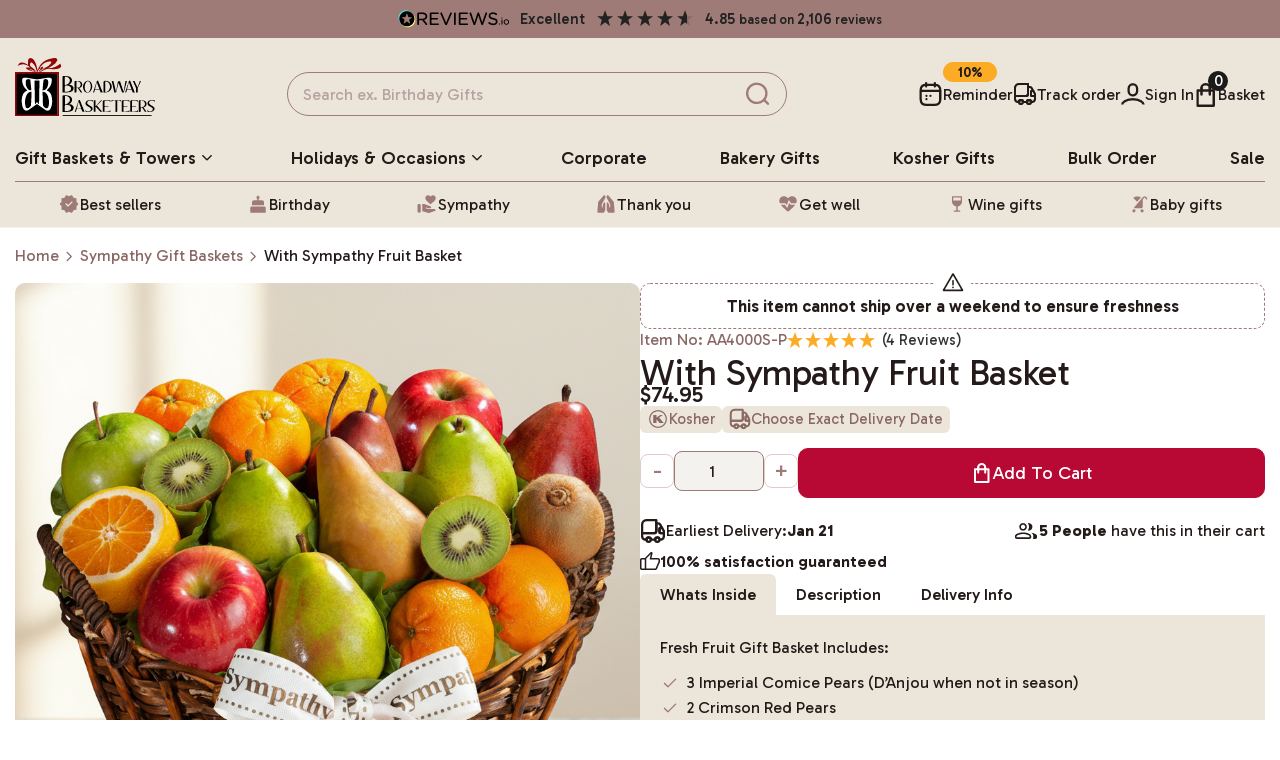

--- FILE ---
content_type: text/html; charset=UTF-8
request_url: https://www.broadwaybasketeers.com/gifts/with-sympathy-fruit-basket
body_size: 17769
content:






<!DOCTYPE html>
<html lang="en">
	<head>
		<title>Buy our with sympathy fruit basket at broadwaybasketeers.com</title>
		<meta name="viewport" content="width=device-width, initial-scale=1.0" />

					<meta name="description" content="Shop our With Sympathy Fruit Basket from Broadway Basketeers. Order online today for just $74.95. Choose your delivery date.">
		
		<link rel="shortcut icon" href="https://www.broadwaybasketeers.com/images/favicon.ico" type="image/x-icon">
		<link rel="icon" href="https://www.broadwaybasketeers.com/images/favicon.ico" type="image/x-icon">
		
		<link rel="canonical" href="https://www.broadwaybasketeers.com/gifts/with-sympathy-fruit-basket">
		
		

<meta charset="UTF-8">
<meta http-equiv="Content-Type" content="text/html; charset=utf-8" />

<meta http-equiv="X-UA-Compatible" content="IE=edge,chrome=1" />
<meta name="HandheldFriendly" content="True" />
<meta name="MobileOptimized" content="320" />
<meta name="viewport" content="width=device-width, initial-scale = 1.0" />

<link rel="shortcut icon" href="https://www.broadwaybasketeers.com/images/favicon.ico" type="image/x-icon">
<link rel="icon" href="https://www.broadwaybasketeers.com/images/favicon.ico" type="image/x-icon">

<link href="https://www.broadwaybasketeers.com/stylesheet/style.css?v=3.11111111" rel="stylesheet" type="text/css" />

<script type="text/javascript" src="https://www.broadwaybasketeers.com/javascript/common.js?v=3.11111111" defer></script>

<script>
    base_url = 'https://www.broadwaybasketeers.com/';
    loading = '<span class="loading"><span></span></span>';
</script>

<script>(function(w,d,s,l,i){w[l]=w[l]||[];w[l].push({'gtm.start':
    new Date().getTime(),event:'gtm.js'});var f=d.getElementsByTagName(s)[0],
    j=d.createElement(s),dl=l!='dataLayer'?'&l='+l:'';j.async=true;j.src=
    'https://www.googletagmanager.com/gtm.js?id='+i+dl;f.parentNode.insertBefore(j,f);
    })(window,document,'script','dataLayer','GTM-N58SS8W');</script>

<script src="https://www.googletagmanager.com/gtag/js?id=AW-1072362367" async></script>
<script> window.dataLayer = window.dataLayer || []; function gtag(){dataLayer.push(arguments);} gtag('js', new Date()); gtag('config', 'AW-1072362367');</script>

<script src="https://mm-uxrv.com/js/mm_4124ddbf-e387-406d-bba3-6375f603ae36-52268845.js" async></script>

<script src="https://www.dwin1.com/33295.js" type="text/javascript" defer></script>

<script src="https://www.google.com/recaptcha/api.js?render=6Le-m0wqAAAAAP_PphG7trtXlJVIgEJn73nIyyEN" defer></script>
		<style>
			#product_thumbnails_mobile img.active,
			#product_thumbnails img.active {
				border: 3px solid var(--p);
				padding: 2px;
			}
			.bundled_item,
			.product_option {
				border: 4px solid transparent;
			}

			.bundled_item.active {
				border: 4px solid var(--p);
			}

			.product_option.active {
				border: 4px solid var(--p);
				transform: scale(1.1);
			}

			.bundled_item.active .bundled_item_add {
				background-color: var(--p);
				color: var(--fc10);
			}

			/* 
			
			#product_image_gallery {
				max-width: 811px;
				border: 1rem solid transparent;
				height: 100%;
				max-height: 911px;
			}
			#product_image_gallery .popup_wrapper {
				background-color: transparent;
				overflow: hidden;
				position: absolute;
				top: 0;
				left: 0;
				right: 0;
				bottom: 0;
				grid-template-rows: 1fr 8rem;
				gap: 2rem;
			}
			#product_image_gallery .btn_close {
				top: 1rem;
				right: 1rem;
				color: #e31616;
			} */

			.ruk_rating_snippet {
				height: 22px;
			}
			.ruk_rating_snippet .ruk-rating-snippet-count {
				font-size: 1.5rem !important;
				margin-left: 5px;
			}


            body {
                background-color: var(--bgc1);
            }

            .btn.add_to_cart_button,
            #cart_view_checkout {
                background-color: #B80934;
                border-color: #B80934;
            }

			#add_to_cart_box_float.open {
				opacity: 1;
			}



			#product_main_detail_wrapper.outside_viewport {
				row-gap: 1.2rem;
			}
			#product_main_detail_wrapper.outside_viewport #product_name {font-size: 3rem;}
			#product_main_detail_wrapper.outside_viewport #popular_upgrades_container {height: 0 !important;}
			#product_main_detail_wrapper.outside_viewport #earliest_delivery_wrapper {height: 0 !important;}
			/* #product_main_detail_wrapper.outside_viewport #product_engraving_wrapper {height: 0 !important;} */
			#product_main_detail_wrapper.outside_viewport #product_options_container {height: 0 !important;}
			#product_main_detail_wrapper.outside_viewport #bundled_items_container {height: 0 !important;}

			@media (min-width: 900px) {
				#product_zoom:hover img {
					opacity: 0;
				}
			}
		</style>

		<script async="async" src="https://mm-uxrv.com/js/mm_4124ddbf-e387-406d-bba3-6375f603ae36-52268845.js"></script>
	</head>

    <body id="product_page">

        <div class="reviews-io-rating-bar-widget" widget-id="Evyucn96W1QoNKPl" data-store-name="www.broadwaybasketeers.com" lang="en" style="padding: 5px 10px; background-color: var(--bgc8);min-height: 37px;"></div>

<header class="bgc3 br1_b">

    <div id="main_header" class="container pt2 om_hidden">
        <div id="logo_area" class="wrapper flex ai_c jc_sb gp3_5 mxw1200_gp2_5">
            <a href="https://www.broadwaybasketeers.com/" style="width: 140px; padding-bottom: 15px;"><img loading="lazy" src="https://www.broadwaybasketeers.com/media/common/broadway-basketeers-logo.svg" width="156" height="64" alt="Broadway basketeers logo" /></a>

            <form id="search_area" class="rel fb0 fg1 mxw500" action="https://www.broadwaybasketeers.com/search" method="get" name="searchform">
                <input autocomplete="off" type="text" name="keywords" class="bgc3 block br_gr br_s brr100 fs15 h44 pl15 pr15 w1" placeholder="Search ex. Birthday Gifts" style="border-color: var(--p)">
                <button type="submit" class="btn trp round abs pl0 pr1_5 lft_a rgt0" name="search"><svg class="icon icon_search " style="width: 24px; height: 24px;"><use xlink:href="/media/icon/icon.svg?v=2.1111111#icon_search"></use></svg></button>
            </form>

			            
            <div id="" class="flex ai_c gp3_5 mxw1200_gp2_5">
				<a id="reminder_trig" class="trig flex ai_c gp_7 ta_c mxw1200_block" data-target="reminder" data-trig-toggle="overlay" href="#">
                    <svg class="icon icon_event_available icon_md" style=""><use xlink:href="/media/icon/icon.svg?v=2.1111111#icon_event_available"></use></svg>                    <div class="lh1 mt_2 rel">Reminder

													<div class="anim_text_flash abs tp_a btm100p p0 ta_c bgc_gld fs1_4 fw6 mb_5 brr100 of_h tt_u" style="width: 54px;height:20px;">
								<span class="span1 abs zi2 bgc_gld w100p h22 brr100" style="line-height: 21px;">Save</span>
								<span class="span2 abs zi1 bgc_gld w100p h22 brr100" style="line-height: 21px;">10%</span>
							</div>
											</div>
                </a>

                <a class="trig flex ai_c gp_7 ta_c mxw1200_block" href="#" data-target="popup" data-target-id="track_order_popup" data-trig-toggle="overlay" data-on-active-url="track-order-form">
                    <svg class="icon icon_delivery_truck icon_md" style=""><use xlink:href="/media/icon/icon.svg?v=2.1111111#icon_delivery_truck"></use></svg>                    <div class="lh1 mt_2">Track order</div>
                </a>

                                    <a id="sign_in_trig" class="flex ai_c gp_7 ta_c mxw1200_block" href="https://www.broadwaybasketeers.com/signin/account">
                        <svg class="icon icon_person icon_md" style=""><use xlink:href="/media/icon/icon.svg?v=2.1111111#icon_person"></use></svg>                        <div class="lh1 mt_2">Sign In</div>
                    </a>
                
                <a class="trig flex ai_c gp_7 ta_c mxw1200_block" href="#" data-target="cart_view" data-trig-toggle="overlay">
                    <div class="rel"><svg class="icon icon_shopping_bag icon_md" style=""><use xlink:href="/media/icon/icon.svg?v=2.1111111#icon_shopping_bag"></use></svg>						<span class="header_cart_item_total abs lft_a rgt0 bgc_s block brr16 fc10 lh1_2 pl_5 pr_5 ta_c" style="height: 20px; line-height: 20px; min-width: 20px; top: -10px; right: -10px;">0</span>
					</div>
					<div class="lh1 mt_2">Basket</div>
                </a>
                
            </div>
        </div>
    </div>

    <nav id="main_menu" class="container om_hidden">
		<ul class="wrapper flex ai_c gp1 jc_sb rel">
			<!-- 				<li class="mmscd" style=""><a class="block fs_xl fw5  tt_c pt1_5 pb1_5" href="https://www.broadwaybasketeers.com/products/valentines-day-gift-baskets">Valentine's day gift baskets</a></li>
			 -->
			<!-- <li><a class="block fs_xl fw5 tt_c pt1 pb1" href="https://www.broadwaybasketeers.com/products/new-years-gift-baskets">New year gifts</a></li> -->
			<li class="oh_trig">
                <a href="#" class="flex ai_c gp_5">
				    <span class="block fs_xl fw5 tt_c pt1 pb1">Gift baskets<span class="mxw1100_hidden"> & towers</span></span>
                    <svg class="icon icon_angle_down " style=""><use xlink:href="/media/icon/icon.svg?v=2.1111111#icon_angle_down"></use></svg>				</a>

				<div class="oh_target_grid abs grid tp4_5 zi10 gtc4 gp2 w100p p3 bgc1 brr10 bxs anim_fi hidden">
					<div class="br1_r">
						<div class="fs_xl fw6 mb_5 fc_p">Style</div>
																					<a class="block" href="https://www.broadwaybasketeers.com/products/gourmet-gift-baskets">Gourmet Gift Baskets</a>
																												<a class="block" href="https://www.broadwaybasketeers.com/products/gift-towers">Gift Towers</a>
																												<a class="block" href="https://www.broadwaybasketeers.com/products/gift-trays">Gift Trays</a>
																												<a class="block" href="https://www.broadwaybasketeers.com/products/gift-boxes">Gift Boxes</a>
																												<a class="block" href="https://www.broadwaybasketeers.com/products/wine-crates">Wine Crates</a>
																			<div class="fs_xl fw6 mb_5 fc_p mt1_5">Price</div>
														<a class="block" href="https://www.broadwaybasketeers.com/products/under-50">Under $50</a>
														<a class="block" href="https://www.broadwaybasketeers.com/products/50-75">$50 - $75</a>
														<a class="block" href="https://www.broadwaybasketeers.com/products/75-100">$75-$100</a>
											</div>
					<div class="br1_r">
						<div class="fs_xl fw6 mb_5 fc_p">Type</div>
																					<a class="block" href="https://www.broadwaybasketeers.com/products/birthday-gift-baskets">Birthday gift baskets</a>
							 
																					<a class="block" href="https://www.broadwaybasketeers.com/products/wine-gift-baskets">Wine gift baskets</a>
							 
																					<a class="block" href="https://www.broadwaybasketeers.com/products/corporate-gift-baskets">Corporate gift baskets</a>
							 
																					<a class="block" href="https://www.broadwaybasketeers.com/products/personalized-gift-baskets">Personalized Gift Baskets</a>
							 
																					<a class="block" href="https://www.broadwaybasketeers.com/products/baked-goods-gift-baskets">Bakery Gifts</a>
							 
																					<a class="block" href="https://www.broadwaybasketeers.com/products/spa-gift-baskets">Spa gift baskets</a>
							 
																					<a class="block" href="https://www.broadwaybasketeers.com/products/dried-fruit">Dried Fruit</a>
							 
																					<a class="block" href="https://www.broadwaybasketeers.com/products/alcohol-gift-baskets">Alcohol Gift Baskets</a>
							 
																					<a class="block" href="https://www.broadwaybasketeers.com/products/chocolate-gifts">Chocolate Gifts</a>
							 
																					<a class="block" href="https://www.broadwaybasketeers.com/products/snack-gift-baskets">Snack Gift Baskets</a>
							 
																					<a class="block" href="https://www.broadwaybasketeers.com/products/fresh-fruit">Fresh Fruit</a>
							 
											</div> 
					<div class="br1_r">
						<div class="fs_xl fw6 mb_5 fc_p">Recipient</div>
													<a class="block" href="https://www.broadwaybasketeers.com/products/gift-baskets-for-family">Gift baskets for family</a>
													<a class="block" href="https://www.broadwaybasketeers.com/products/gift-baskets-for-women">Gift baskets for women</a>
													<a class="block" href="https://www.broadwaybasketeers.com/products/gift-baskets-for-men">Gift baskets for men</a>
													<a class="block" href="https://www.broadwaybasketeers.com/products/gift-baskets-for-children">Gift baskets for children</a>
													<a class="block" href="https://www.broadwaybasketeers.com/products/gift-baskets-for-grandparents">Gift baskets for grandparents</a>
													<a class="block" href="https://www.broadwaybasketeers.com/products/gift-baskets-for-friends">Gift baskets for friends</a>
													<a class="block" href="https://www.broadwaybasketeers.com/products/gift-baskets-for-college-students">Gift baskets for college students</a>
													<a class="block" href="https://www.broadwaybasketeers.com/products/new-parents-gift-baskets">New Parents & Babies gift baskets</a>
													<a class="block" href="https://www.broadwaybasketeers.com/products/teachers-gift-baskets">Teachers gift baskets</a>
											</div>
					<div class="">
													<div class="fs_xl fw6 mb_5 fc_p">Specialty</div>
																								<a class="block" href="https://www.broadwaybasketeers.com/products/vegan-gifts">Vegan Gifts</a>
																																<a class="block" href="https://www.broadwaybasketeers.com/products/gluten-free">Gluten Free</a>
																																<a class="block" href="https://www.broadwaybasketeers.com/products/sugar-free">Sugar Free</a>
																										</div>

				</div> 
			</li>

			<li class="oh_trig">
                <a href="#" class="flex ai_c gp_5">
				    <span class="block fs_xl fw5 tt_c pt1 pb1">Holidays & Occasions</span>
                    <svg class="icon icon_angle_down " style=""><use xlink:href="/media/icon/icon.svg?v=2.1111111#icon_angle_down"></use></svg>				</a>
				
				<div class="oh_target_grid abs tp4_5 zi10 grid gtc3 gp2 w100p p3 bgc1 brr10 bxs anim_fi hidden">
											<div class="br1_r">
							<div class="fs_xl fw6 mb_5 fc_p">Holidays</div>
															<a class="block" href="https://www.broadwaybasketeers.com/products/valentines-day-gift-baskets">Valentine's day gift baskets</a>
															<a class="block" href="https://www.broadwaybasketeers.com/products/purim-gift-baskets">Purim gift baskets</a>
															<a class="block" href="https://www.broadwaybasketeers.com/products/easter-gift-baskets">Easter gifts</a>
															<a class="block" href="https://www.broadwaybasketeers.com/products/mothers-day-gift-baskets">Mother's day gift baskets</a>
															<a class="block" href="https://www.broadwaybasketeers.com/products/fathers-day-gift-baskets">Father's day gift baskets</a>
															<a class="block" href="https://www.broadwaybasketeers.com/products/rosh-hashanah-gift-baskets">Rosh Hashanah Gifts</a>
															<a class="block" href="https://www.broadwaybasketeers.com/products/bosses-day-gift-baskets">Bosses Day Gift Baskets</a>
															<a class="block" href="https://www.broadwaybasketeers.com/products/fall-gift-baskets">Fall Gift Baskets</a>
															<a class="block" href="https://www.broadwaybasketeers.com/products/halloween-gift-baskets">Halloween Gifts</a>
															<a class="block" href="https://www.broadwaybasketeers.com/products/thanksgiving-gift-baskets">Thanksgiving gift baskets</a>
															<a class="block" href="https://www.broadwaybasketeers.com/products/christmas-gift-baskets">Christmas Gift Baskets</a>
															<a class="block" href="https://www.broadwaybasketeers.com/products/hanukkah-gift-baskets">Hanukkah gifts</a>
															<a class="block" href="https://www.broadwaybasketeers.com/products/new-years-gift-baskets">New Years Gifts</a>
														</div> 
											<div class="br1_r">
							<div class="fs_xl fw6 mb_5 fc_p">Occasions</div>
															<a class="block" href="https://www.broadwaybasketeers.com/products/birthday-gift-baskets">Birthday gift baskets</a>
															<a class="block" href="https://www.broadwaybasketeers.com/products/sympathy-gift-baskets">Sympathy gift baskets</a>
															<a class="block" href="https://www.broadwaybasketeers.com/products/get-well-gift-baskets">Get Well gifts</a>
															<a class="block" href="https://www.broadwaybasketeers.com/products/thank-you-gift-baskets">Thank you gifts</a>
															<a class="block" href="https://www.broadwaybasketeers.com/products/baby-shower-gift-baskets">Baby shower gifts</a>
															<a class="block" href="https://www.broadwaybasketeers.com/products/housewarming-gift-baskets">Housewarming gifts</a>
															<a class="block" href="https://www.broadwaybasketeers.com/products/shiva-gift-baskets">Shiva gift baskets</a>
															<a class="block" href="https://www.broadwaybasketeers.com/products/wedding-gift-baskets">Wedding Gifts</a>
															<a class="block" href="https://www.broadwaybasketeers.com/products/anniversary-gift-baskets">Anniversary gifts</a>
															<a class="block" href="https://www.broadwaybasketeers.com/products/just-because-gift-baskets">Just Because Gift Baskets</a>
															<a class="block" href="https://www.broadwaybasketeers.com/products/thinking-of-you-gift-baskets">Thinking of You gifts</a>
															<a class="block" href="https://www.broadwaybasketeers.com/products/congratulations-gift-baskets">Congratulations gifts</a>
															<a class="block" href="https://www.broadwaybasketeers.com/products/retirement-gift-baskets">Retirement Gifts</a>
															<a class="block" href="https://www.broadwaybasketeers.com/products/graduation-gift-baskets">graduation gift baskets</a>
														</div> 
										<div class="">
						<img loading="lazy" class="block brr10" width="399" height="399" src="https://www.broadwaybasketeers.com/images/category_image/16243115051.jpg" alt="Shop Wine Gifts" />
						<a class="block" style="margin-top: 1.5rem" href="https://www.broadwaybasketeers.com/products/wine-gift-baskets">Shop Wine Gifts <i class="fa fa-chevron-right"></i></a>
					</div>
				</div>
			</li>
			<li><a class="block fs_xl fw5 tt_c pt1 pb1" href="https://www.broadwaybasketeers.com/products/corporate-gift-baskets">Corporate</a></li>	
			<li><a class="block fs_xl fw5 tt_c pt1 pb1" href="https://www.broadwaybasketeers.com/products/baked-goods-gift-baskets">bakery<span class="mxw1100_hidden"> gifts</span></a></li>
			<li><a class="block fs_xl fw5 tt_c pt1 pb1" href="https://www.broadwaybasketeers.com/kosher-gift-baskets">Kosher<span class="mxw1100_hidden"> gifts</span></a></li>
			<li><a class="block fs_xl fw5 tt_c pt1 pb1" href="https://www.broadwaybasketeers.com/bulk-order">Bulk Order</a></li>
			<li><a class="block fs_xl fw5 tt_c pt1 pb1" href="https://www.broadwaybasketeers.com/products/specials">Sale</a></li>
		</ul>
	</nav>



	<div id="header_mobile" class="om_block">

		<div class="section flex ai_c jc_sb om_gp2 om_pt1 om_pb1">
			<div class="fb0 fg1">
				<a href="https://www.broadwaybasketeers.com/"><img class="block rel" loading="lazy" style="width:166px;top:-3px;height:auto;" width="190" height="43" src="https://www.broadwaybasketeers.com/media/common/broadway-basketeers-mobile-logo.svg" alt="Broadway basketeers mobile logo" /></a>
			</div>

			
			<div class="trig pointer" data-trig-toggle="mobile_search_f"><svg class="icon icon_search pointer" style=""><use xlink:href="/media/icon/icon.svg?v=2.1111111#icon_search"></use></svg></div>

							<a id="mobile_user_trig" href="https://www.broadwaybasketeers.com/signin/account"><svg class="icon icon_person " style=""><use xlink:href="/media/icon/icon.svg?v=2.1111111#icon_person"></use></svg></a>
			
			<a href="#" class="trig cart_view_trig rel" data-target="cart_view" data-trig-toggle="overlay">
				<svg class="icon icon_shopping_bag " style=""><use xlink:href="/media/icon/icon.svg?v=2.1111111#icon_shopping_bag"></use></svg>				<span class="header_cart_item_total abs lft_a rgt0 bgc_s block brr16 fc10 lh1_2 pl_5 pr_5 ta_c" style="height: 20px; line-height: 20px; min-width: 20px; top: -10px; right: -10px;">0</span>
			</a>
			<div class="trig" data-target="mobile_menu" data-trig-toggle="overlay"><svg class="icon icon_notes icon_size3_4 pointer" style="margin: -3px;"><use xlink:href="/media/icon/icon.svg?v=2.1111111#icon_notes"></use></svg></div>
		</div>

		<form id="mobile_search_f" class="p1_5 pt0 rel ai_c gp1 hidden" action="https://www.broadwaybasketeers.com/search" method="get" name="searchform">
			<input autocomplete="off" type="text" name="keywords" class="input_md" placeholder="Search ex. Birthday Gifts" required>
			<button type="submit" class="btn btn_md p w90"><svg class="icon icon_search " style=""><use xlink:href="/media/icon/icon.svg?v=17#icon_search"></use></svg></button>
		</form>
	</div>

	<nav id="secondary_menu" class="container om_hidden">
		<div class="wrapper flex ai_c jc_sa gp1 fs_lg" style="border-top: 1px solid var(--p);">
			<a class="flex ai_c gp1 pt1 pb1" href="https://www.broadwaybasketeers.com/products/best-sellers"><svg class="icon icon_verified_fill fc_p" style=""><use xlink:href="/media/icon/icon.svg?v=2.1111111#icon_verified_fill"></use></svg>Best sellers</a>
			<a class="flex ai_c gp1 pt1 pb1" href="https://www.broadwaybasketeers.com/products/birthday-gift-baskets"><svg class="icon icon_cake_fill fc_p" style=""><use xlink:href="/media/icon/icon.svg?v=2.1111111#icon_cake_fill"></use></svg>Birthday</a>
			<a class="flex ai_c gp1 pt1 pb1" href="https://www.broadwaybasketeers.com/products/sympathy-gift-baskets"><svg class="icon icon_volunteer_activism_fill fc_p" style=""><use xlink:href="/media/icon/icon.svg?v=2.1111111#icon_volunteer_activism_fill"></use></svg>Sympathy</a>
			<a class="flex ai_c gp1 pt1 pb1" href="https://www.broadwaybasketeers.com/products/thank-you-gift-baskets"><svg class="icon icon_folded_hands_fill fc_p" style=""><use xlink:href="/media/icon/icon.svg?v=2.1111111#icon_folded_hands_fill"></use></svg>Thank you</a>
			<a class="flex ai_c gp1 pt1 pb1" href="https://www.broadwaybasketeers.com/products/get-well-gift-baskets"><svg class="icon icon_cardiology_fill fc_p" style=""><use xlink:href="/media/icon/icon.svg?v=2.1111111#icon_cardiology_fill"></use></svg>Get well</a>
			<a class="flex ai_c gp1 pt1 pb1" href="https://www.broadwaybasketeers.com/products/wine-gift-baskets"><svg class="icon icon_wine_bar_fill fc_p" style=""><use xlink:href="/media/icon/icon.svg?v=2.1111111#icon_wine_bar_fill"></use></svg>Wine gifts</a>
			<a class="flex ai_c gp1 pt1 pb1" href="https://www.broadwaybasketeers.com/products/baby-shower-gift-baskets"><svg class="icon icon_stroller_fill fc_p" style=""><use xlink:href="/media/icon/icon.svg?v=2.1111111#icon_stroller_fill"></use></svg>Baby gifts</a>
		</div>
    </nav>
	

	<nav id="mobile_menu" class="grid gtc1 gtr_aa1a bgc2 btm0 fxd w340 lft-340 zi10 trans_var_trf hidden of_h om_grid"">
		<div class="flex ai_c gp1 jc_sb p1_5 pt1 pb1 br3_b">
			<a href="https://www.broadwaybasketeers.com/" class="block mxw220"><img class="block w1" width="268" height="40" src="https://www.broadwaybasketeers.com/media/common/broadway-basketeers-mobile-logo.svg" alt="Broadway basketeers" /></a>
			<div class="trig pointer" data-target="mobile_menu" data-trig-toggle="overlay"><svg class="icon icon_close " style=""><use xlink:href="/media/icon/icon.svg?v=2.1111111#icon_close"></use></svg></div>
		</div>

		<div class="flex gp2 ws_n ta_c p1_5 br3_b of_x_a" style="gap: 1.6rem;">
			<a class="fs_md" href="https://www.broadwaybasketeers.com/products/best-sellers"><svg class="icon icon_verified_fill fc_p block m0auto icon_lg" style=""><use xlink:href="/media/icon/icon.svg?v=2.1111111#icon_verified_fill"></use></svg>Best sellers</a>
			<a class="fs_md" href="https://www.broadwaybasketeers.com/products/birthday-gift-baskets"><svg class="icon icon_cake_fill fc_p block m0auto icon_lg" style=""><use xlink:href="/media/icon/icon.svg?v=2.1111111#icon_cake_fill"></use></svg>Birthday</a>
			<a class="fs_md" href="https://www.broadwaybasketeers.com/products/sympathy-gift-baskets"><svg class="icon icon_volunteer_activism_fill fc_p block m0auto icon_lg" style=""><use xlink:href="/media/icon/icon.svg?v=2.1111111#icon_volunteer_activism_fill"></use></svg>Sympathy</a>
			<a class="fs_md" href="https://www.broadwaybasketeers.com/products/thank-you-gift-baskets"><svg class="icon icon_folded_hands_fill fc_p block m0auto icon_lg" style=""><use xlink:href="/media/icon/icon.svg?v=2.1111111#icon_folded_hands_fill"></use></svg>Thank you</a>
			<a class="fs_md" href="https://www.broadwaybasketeers.com/products/get-well-gift-baskets"><svg class="icon icon_cardiology_fill fc_p block m0auto icon_lg" style=""><use xlink:href="/media/icon/icon.svg?v=2.1111111#icon_cardiology_fill"></use></svg>Get well</a>
			<a class="fs_md" href="https://www.broadwaybasketeers.com/products/wine-gift-baskets"><svg class="icon icon_wine_bar_fill fc_p block m0auto icon_lg" style=""><use xlink:href="/media/icon/icon.svg?v=2.1111111#icon_wine_bar_fill"></use></svg>Wine gifts</a>
			<a class="fs_md" href="https://www.broadwaybasketeers.com/products/baby-shower-gift-baskets"><svg class="icon icon_stroller_fill fc_p block m0auto icon_lg" style=""><use xlink:href="/media/icon/icon.svg?v=2.1111111#icon_stroller_fill"></use></svg>Baby gifts</a>
		</div>
		
		<ul id="mobile_menu_items" class="rel of_x_h">
			
							<li><a class="mobile_menu_link bold" href="https://www.broadwaybasketeers.com/products/valentines-day-gift-baskets">Valentine's day gift baskets</a></li>
			
			<li>
				<a class="mobile_menu_link" href="#">Gift baskets & towers <svg class="icon icon_angle_right " style=""><use xlink:href="/media/icon/icon.svg?v=2.1111111#icon_angle_right"></use></svg></a>
				
				<ul>
					<li><a class="mobile_menu_link mobile_submenu_back" href="#"><svg class="icon icon_arrow_left " style=""><use xlink:href="/media/icon/icon.svg?v=2.1111111#icon_arrow_left"></use></svg> Back</a></li>
											<li>
							<a class="mobile_menu_link" href="#">Style <svg class="icon icon_angle_right " style=""><use xlink:href="/media/icon/icon.svg?v=2.1111111#icon_angle_right"></use></svg></a>

							<ul>
								<li><a class="mobile_menu_link mobile_submenu_back" href="#"><svg class="icon icon_arrow_left " style=""><use xlink:href="/media/icon/icon.svg?v=2.1111111#icon_arrow_left"></use></svg> Back</a></li>
																	<li><a class="mobile_menu_link" href="https://www.broadwaybasketeers.com/products/gourmet-gift-baskets">Gourmet Gift Baskets</a></li>
																	<li><a class="mobile_menu_link" href="https://www.broadwaybasketeers.com/products/gift-towers">Gift Towers</a></li>
																	<li><a class="mobile_menu_link" href="https://www.broadwaybasketeers.com/products/gift-trays">Gift Trays</a></li>
																	<li><a class="mobile_menu_link" href="https://www.broadwaybasketeers.com/products/gift-boxes">Gift Boxes</a></li>
																	<li><a class="mobile_menu_link" href="https://www.broadwaybasketeers.com/products/wine-crates">Wine Crates</a></li>
															</ul>

						</li>
					
											<li>
							<a class="mobile_menu_link" href="#">Price <svg class="icon icon_angle_right " style=""><use xlink:href="/media/icon/icon.svg?v=2.1111111#icon_angle_right"></use></svg></a>

							<ul>
								<li><a class="mobile_menu_link mobile_submenu_back" href="#"><svg class="icon icon_arrow_left " style=""><use xlink:href="/media/icon/icon.svg?v=2.1111111#icon_arrow_left"></use></svg> Back</a></li>
																	<li><a class="mobile_menu_link" href="https://www.broadwaybasketeers.com/products/under-50">Under $50</a></li>
																	<li><a class="mobile_menu_link" href="https://www.broadwaybasketeers.com/products/50-75">$50 - $75</a></li>
																	<li><a class="mobile_menu_link" href="https://www.broadwaybasketeers.com/products/75-100">$75-$100</a></li>
															</ul>

						</li>
					
											<li>
							<a class="mobile_menu_link" href="#">Type <svg class="icon icon_angle_right " style=""><use xlink:href="/media/icon/icon.svg?v=2.1111111#icon_angle_right"></use></svg></a>

							<ul>
								<li><a class="mobile_menu_link mobile_submenu_back" href="#"><svg class="icon icon_arrow_left " style=""><use xlink:href="/media/icon/icon.svg?v=2.1111111#icon_arrow_left"></use></svg> Back</a></li>
																											<li><a class="mobile_menu_link" href="https://www.broadwaybasketeers.com/products/birthday-gift-baskets">Birthday gift baskets</a></li>
																																				<li><a class="mobile_menu_link" href="https://www.broadwaybasketeers.com/products/wine-gift-baskets">Wine gift baskets</a></li>
																																				<li><a class="mobile_menu_link" href="https://www.broadwaybasketeers.com/products/corporate-gift-baskets">Corporate gift baskets</a></li>
																																				<li><a class="mobile_menu_link" href="https://www.broadwaybasketeers.com/products/personalized-gift-baskets">Personalized Gift Baskets</a></li>
																																				<li><a class="mobile_menu_link" href="https://www.broadwaybasketeers.com/products/baked-goods-gift-baskets">Bakery Gifts</a></li>
																																				<li><a class="mobile_menu_link" href="https://www.broadwaybasketeers.com/products/spa-gift-baskets">Spa gift baskets</a></li>
																																				<li><a class="mobile_menu_link" href="https://www.broadwaybasketeers.com/products/dried-fruit">Dried Fruit</a></li>
																																				<li><a class="mobile_menu_link" href="https://www.broadwaybasketeers.com/products/alcohol-gift-baskets">Alcohol Gift Baskets</a></li>
																																				<li><a class="mobile_menu_link" href="https://www.broadwaybasketeers.com/products/chocolate-gifts">Chocolate Gifts</a></li>
																																				<li><a class="mobile_menu_link" href="https://www.broadwaybasketeers.com/products/snack-gift-baskets">Snack Gift Baskets</a></li>
																																				<li><a class="mobile_menu_link" href="https://www.broadwaybasketeers.com/products/fresh-fruit">Fresh Fruit</a></li>
																								</ul>

						</li>
					
											<li>
							<a class="mobile_menu_link" href="#">Recipient <svg class="icon icon_angle_right " style=""><use xlink:href="/media/icon/icon.svg?v=2.1111111#icon_angle_right"></use></svg></a>

							<ul>
								<li><a class="mobile_menu_link mobile_submenu_back" href="#"><svg class="icon icon_arrow_left " style=""><use xlink:href="/media/icon/icon.svg?v=2.1111111#icon_arrow_left"></use></svg> Back</a></li>
																	<li><a class="mobile_menu_link" href="https://www.broadwaybasketeers.com/products/gift-baskets-for-family">Gift baskets for family</a></li>
																	<li><a class="mobile_menu_link" href="https://www.broadwaybasketeers.com/products/gift-baskets-for-women">Gift baskets for women</a></li>
																	<li><a class="mobile_menu_link" href="https://www.broadwaybasketeers.com/products/gift-baskets-for-men">Gift baskets for men</a></li>
																	<li><a class="mobile_menu_link" href="https://www.broadwaybasketeers.com/products/gift-baskets-for-children">Gift baskets for children</a></li>
																	<li><a class="mobile_menu_link" href="https://www.broadwaybasketeers.com/products/gift-baskets-for-grandparents">Gift baskets for grandparents</a></li>
																	<li><a class="mobile_menu_link" href="https://www.broadwaybasketeers.com/products/gift-baskets-for-friends">Gift baskets for friends</a></li>
																	<li><a class="mobile_menu_link" href="https://www.broadwaybasketeers.com/products/gift-baskets-for-college-students">Gift baskets for college students</a></li>
																	<li><a class="mobile_menu_link" href="https://www.broadwaybasketeers.com/products/new-parents-gift-baskets">New Parents & Babies gift baskets</a></li>
																	<li><a class="mobile_menu_link" href="https://www.broadwaybasketeers.com/products/teachers-gift-baskets">Teachers gift baskets</a></li>
															</ul>

						</li>
									
											<li>
							<a class="mobile_menu_link" href="#">Specialty <svg class="icon icon_angle_right " style=""><use xlink:href="/media/icon/icon.svg?v=2.1111111#icon_angle_right"></use></svg></a>

							<ul>
								<li><a class="mobile_menu_link mobile_submenu_back" href="#"><svg class="icon icon_arrow_left " style=""><use xlink:href="/media/icon/icon.svg?v=2.1111111#icon_arrow_left"></use></svg> Back</a></li>
																	<li><a class="mobile_menu_link" href="https://www.broadwaybasketeers.com/products/vegan-gifts">Vegan Gifts</a></li>
																	<li><a class="mobile_menu_link" href="https://www.broadwaybasketeers.com/products/gluten-free">Gluten Free</a></li>
																	<li><a class="mobile_menu_link" href="https://www.broadwaybasketeers.com/products/sugar-free">Sugar Free</a></li>
															</ul>

						</li>
									</ul>
				
			</li>
			
			<li>
				<a class="mobile_menu_link" href="#">Occasions <svg class="icon icon_angle_right " style=""><use xlink:href="/media/icon/icon.svg?v=2.1111111#icon_angle_right"></use></svg></a>

				<ul>
					<li><a class="mobile_menu_link mobile_submenu_back" href="#"><svg class="icon icon_arrow_left " style=""><use xlink:href="/media/icon/icon.svg?v=2.1111111#icon_arrow_left"></use></svg> Back</a></li>
											<li><a class="mobile_menu_link" href="https://www.broadwaybasketeers.com/products/birthday-gift-baskets">Birthday gift baskets</a></li>
											<li><a class="mobile_menu_link" href="https://www.broadwaybasketeers.com/products/sympathy-gift-baskets">Sympathy gift baskets</a></li>
											<li><a class="mobile_menu_link" href="https://www.broadwaybasketeers.com/products/get-well-gift-baskets">Get Well gifts</a></li>
											<li><a class="mobile_menu_link" href="https://www.broadwaybasketeers.com/products/thank-you-gift-baskets">Thank you gifts</a></li>
											<li><a class="mobile_menu_link" href="https://www.broadwaybasketeers.com/products/baby-shower-gift-baskets">Baby shower gifts</a></li>
											<li><a class="mobile_menu_link" href="https://www.broadwaybasketeers.com/products/housewarming-gift-baskets">Housewarming gifts</a></li>
											<li><a class="mobile_menu_link" href="https://www.broadwaybasketeers.com/products/shiva-gift-baskets">Shiva gift baskets</a></li>
											<li><a class="mobile_menu_link" href="https://www.broadwaybasketeers.com/products/wedding-gift-baskets">Wedding Gifts</a></li>
											<li><a class="mobile_menu_link" href="https://www.broadwaybasketeers.com/products/anniversary-gift-baskets">Anniversary gifts</a></li>
											<li><a class="mobile_menu_link" href="https://www.broadwaybasketeers.com/products/just-because-gift-baskets">Just Because Gift Baskets</a></li>
											<li><a class="mobile_menu_link" href="https://www.broadwaybasketeers.com/products/thinking-of-you-gift-baskets">Thinking of You gifts</a></li>
											<li><a class="mobile_menu_link" href="https://www.broadwaybasketeers.com/products/congratulations-gift-baskets">Congratulations gifts</a></li>
											<li><a class="mobile_menu_link" href="https://www.broadwaybasketeers.com/products/retirement-gift-baskets">Retirement Gifts</a></li>
											<li><a class="mobile_menu_link" href="https://www.broadwaybasketeers.com/products/graduation-gift-baskets">graduation gift baskets</a></li>
									</ul>
			</li>
			<li>
				<a class="mobile_menu_link" href="#">Holidays <svg class="icon icon_angle_right " style=""><use xlink:href="/media/icon/icon.svg?v=2.1111111#icon_angle_right"></use></svg></a>

				<ul>
					<li><a class="mobile_menu_link mobile_submenu_back" href="#"><svg class="icon icon_arrow_left " style=""><use xlink:href="/media/icon/icon.svg?v=2.1111111#icon_arrow_left"></use></svg> Back</a></li>
											<li><a class="mobile_menu_link" href="https://www.broadwaybasketeers.com/products/valentines-day-gift-baskets">Valentine's day gift baskets</a></li>
											<li><a class="mobile_menu_link" href="https://www.broadwaybasketeers.com/products/purim-gift-baskets">Purim gift baskets</a></li>
											<li><a class="mobile_menu_link" href="https://www.broadwaybasketeers.com/products/easter-gift-baskets">Easter gifts</a></li>
											<li><a class="mobile_menu_link" href="https://www.broadwaybasketeers.com/products/mothers-day-gift-baskets">Mother's day gift baskets</a></li>
											<li><a class="mobile_menu_link" href="https://www.broadwaybasketeers.com/products/fathers-day-gift-baskets">Father's day gift baskets</a></li>
											<li><a class="mobile_menu_link" href="https://www.broadwaybasketeers.com/products/rosh-hashanah-gift-baskets">Rosh Hashanah Gifts</a></li>
											<li><a class="mobile_menu_link" href="https://www.broadwaybasketeers.com/products/bosses-day-gift-baskets">Bosses Day Gift Baskets</a></li>
											<li><a class="mobile_menu_link" href="https://www.broadwaybasketeers.com/products/fall-gift-baskets">Fall Gift Baskets</a></li>
											<li><a class="mobile_menu_link" href="https://www.broadwaybasketeers.com/products/halloween-gift-baskets">Halloween Gifts</a></li>
											<li><a class="mobile_menu_link" href="https://www.broadwaybasketeers.com/products/thanksgiving-gift-baskets">Thanksgiving gift baskets</a></li>
											<li><a class="mobile_menu_link" href="https://www.broadwaybasketeers.com/products/christmas-gift-baskets">Christmas Gift Baskets</a></li>
											<li><a class="mobile_menu_link" href="https://www.broadwaybasketeers.com/products/hanukkah-gift-baskets">Hanukkah gifts</a></li>
											<li><a class="mobile_menu_link" href="https://www.broadwaybasketeers.com/products/new-years-gift-baskets">New Years Gifts</a></li>
									</ul>
			</li>

			<li><a href="https://www.broadwaybasketeers.com/products/corporate-gift-baskets">Corporate</a></li>
			<li><a href="https://www.broadwaybasketeers.com/products/baked-goods-gift-baskets">bakery gifts</a></li>
			<li><a href="https://www.broadwaybasketeers.com/kosher-gift-baskets">Kosher gifts</a></li>

			<li><a href="https://www.broadwaybasketeers.com/products/specials" class="sale">Sale</a></li>
			<li class=""><a href="https://www.broadwaybasketeers.com/contact">Customer care</a></li>
			<li class=""><a href="https://www.broadwaybasketeers.com/bulk-order">Bulk Order</a></li>
		</ul>

		<div class="flex gp2 jc_sb ta_c p1_5 br3_t">
			<a class="trig fs_md" href="#" data-target="popup" data-target-id="track_order_popup" data-target-hide="mobile_menu" data-trig-toggle="overlay" data-on-active-url="track-order-form"><svg class="icon icon_delivery_truck fc_p block m0auto icon_md" style=""><use xlink:href="/media/icon/icon.svg?v=2.1111111#icon_delivery_truck"></use></svg>Track order</a>
			<a class="trig fs_md rel" href="#" data-target="reminder" data-target-hide="mobile_menu">
				<svg class="icon icon_event_available fc_p block m0auto icon_md" style=""><use xlink:href="/media/icon/icon.svg?v=2.1111111#icon_event_available"></use></svg>Reminder
									<div class="anim_text_flash abs_cntr_x tp_a btm100p p0 ta_c bgc_gld fs1_4 fw6 mb_5 brr100 of_h tt_u" style="width: 54px;height:20px;">
						<span class="span1 abs zi2 bgc_gld w100p h22 brr100" style="line-height: 21px;">Save</span>
						<span class="span2 abs zi1 bgc_gld w100p h22 brr100" style="line-height: 21px;">10%</span>
					</div>
							</a>
			
							<a class="fs_md" href="https://www.broadwaybasketeers.com/signin/account"><svg class="icon icon_person fc_p block m0auto icon_md" style=""><use xlink:href="/media/icon/icon.svg?v=2.1111111#icon_person"></use></svg>Account</a>
			
		</div>

	</nav>

</header>
        <main>
                <div class="breadcrumbs section tt_c pt1_5 pb1_5">
        <div class="wrapper of_x_a no_sbar">
            <ul class="flex nowrap ai_c ws_n om_nowrap" style="gap: 3px" itemscope itemtype="http://schema.org/BreadcrumbList">

                
                
                                            <li itemprop="itemListElement" itemscope itemtype="http://schema.org/ListItem">
                            <a class="block fc2 tdn" href="https://www.broadwaybasketeers.com/" itemprop="item"><span itemprop="name">Home</span></a>
                            <meta itemprop="position" content="1" />
                        </li>
                        <li><svg class="icon icon_angle_right fc2" style="width: 21px; height: 21px"><use xlink:href="/media/icon/icon.svg?v=17#icon_angle_right"></use></svg></li>
                    
                    
                
                                            <li itemprop="itemListElement" itemscope itemtype="http://schema.org/ListItem">
                            <a class="block fc2 tdn" href="https://www.broadwaybasketeers.com/products/sympathy-gift-baskets" itemprop="item"><span itemprop="name">Sympathy gift baskets</span></a>
                            <meta itemprop="position" content="2" />
                        </li>
                        <li><svg class="icon icon_angle_right fc2" style="width: 21px; height: 21px"><use xlink:href="/media/icon/icon.svg?v=17#icon_angle_right"></use></svg></li>
                    
                    
                
                                            <li itemprop="itemListElement" itemscope itemtype="http://schema.org/ListItem">
                            <span class="block" itemprop="item"><span itemprop="name">With Sympathy Fruit Basket</span></span>
                            <meta itemprop="position" content="3" />
                        </li>
                    
                    
                            </ul>
        </div>
    </div>
            
            <section class="pt0 pb0">
                <div class="wrapper flex ai_s gp5 mxw1200_gp2 om_wrap">

                    <div class="w50p om_w100p">

                        <div class="rel">
                            <div id="product_zoom" class="rel brr10" style="background-image: url(https://www.broadwaybasketeers.com/resources/prod_images/with-sympathy-fruit-basket.jpg);">
                                <img class="brr10" loading="lazy" width="625" height="625" src="https://www.broadwaybasketeers.com/resources/prod_images/with-sympathy-fruit-basket.jpg" alt="With Sympathy Fruit Basket" title="" />
                            </div>

                            
                            
                                                    </div>

                        <div id="product_thumbnails" class="mt2 grid gtc2 gp2 rel om_hidden">
                            
								
																			
                                                    </div>


                        <div id="product_thumbnails_mobile" class="carousel mt2 flex ai_c gp2 om_flex">
                            
								<div class="abs_cntr_y zi2 hidden om_hidden" style="margin-left: -1rem;"><button class="ctrl caro_pre btn btn_sm s p0"><svg class="icon icon_arrow_left " style=""><use xlink:href="/media/icon/icon.svg?v=2.1111111#icon_arrow_left"></use></svg></button></div>
								<div class="abs_cntr_y lft_a rgt0 zi2 hidden om_hidden" style="margin-right: -1rem;"><button class="ctrl caro_next btn btn_sm s p0"><svg class="icon icon_arrow_right " style=""><use xlink:href="/media/icon/icon.svg?v=2.1111111#icon_arrow_right"></use></svg></button></div>
								
								
								<div class="carousel_items_container of_x_a no_sbar w100p">
									<div class="carousel_items gp1 jc_c w_fc m0auto">
										
																							<div class="carousel_item product_thumbnail_mobile showImage w100 rel brr10 pointer aratio1_1 of_h active mxw600_w80" data-image="https://www.broadwaybasketeers.com/resources/prod_images/with-sympathy-fruit-basket.jpg">
													<img class="abs_cntr w100p brr10" width="303" height="303" src="https://www.broadwaybasketeers.com/images/product/thumb/thumb-360/with-sympathy-fruit-basket.jpg" />
												</div>
											
											
																			</div>
								</div>

                                                    </div>

                    </div>

                    <div id="product_main_details" class="w50p rel om_w100p">
						
						<div id="product_main_detail_wrapper" class="sticky tp1 ai_c flex gp2 gp2_r wrap trans_gp om_gp2">

															<div class="w100p br_p brr10 p2 pt1 pb1 br_s_d ta_c rel om_p1">
									<svg class="icon icon_warning abs abs_cntr_x bgc1 icon_size3_6 p_5 pt_5" style="margin-top: -20px;"><use xlink:href="/media/icon/icon.svg?v=2.1111111#icon_warning"></use></svg>																			<div class="fs1_7 fw6">This item cannot ship over a weekend to ensure freshness</div>
																	</div>
							
							<div class="w100p">
								<div id="item_no_wrapper" class="flex ai_c gp2 w100p">
									<div class="fc2 lh1_2" itemprop="sku">Item No: AA4000S-P</div>
									<a class="ruk_rating_snippet hash_link ws_n" href="#review_section" data-action="review_section" data-sku="AA4000S-P"></a>
									
								</div>
								<h1 id="product_name" itemprop="name" class="fs3_6 fw4 w100p trans_fs om_fs2_8">With Sympathy Fruit Basket</h1>
							</div>

							<div class="w100p flex ai_c gp2" style="margin-top: -1rem;">
								<div class="fs_xl flex ai_c gp1 mxw600_block">
																			<div id="cpdpr" class="fs_2xl lh1 fw5" data-price="74.95">$74.95</div>
																	</div>

															</div>

							
							
							<div class="w100p">
																	
																			<div class="flex ai_c gp1 pr25_fx mt10_fx">

											
																									
																																												<!-- <div class="flex ai_c gp7"><img class="wa h20" src="https://www.broadwaybasketeers.com/images/product_icons/test/kosher.png">Kosher</div> -->
														
																									
											
										</div>
																	
								<div class="flex ai_c wrap gp1">
																			<div class="ai_c bgc3 brr6 fc2 flex gp_7 p_7 pb_2 pt_2 fs_md"><svg class="icon icon_kosher icon_sm" style="padding: 2px"><use xlink:href="/media/icon/icon.svg?v=2.1111111#icon_kosher"></use></svg> Kosher</div>
																		
																		
																			<div class="ai_c bgc3 brr6 fc2 flex gp_7 p_7 pb_2 pt_2 fs_md"><svg class="icon icon_delivery_truck icon_sm" style=""><use xlink:href="/media/icon/icon.svg?v=2.1111111#icon_delivery_truck"></use></svg> Choose Exact Delivery Date</div>
																	</div>
							</div>

							
		
							
							

							

							
							
															<form id="add_to_cart_box" class="sticky tp_a btm0 w100p flex ai_c jc_sb gp2 pb1_5 pt1_5 om_hidden" style="background: linear-gradient(0deg,rgba(255, 255, 255, 1) 0%, rgba(255, 255, 255, 1) 87%, rgba(255, 255, 255, 0) 100%);">
									
									<div class="prod_qty_container flex ai_c gp1 pb_3">
										<button class="minus btn btn_xsm p0 fs_2xl br3">-</button>
										<input type="number" class="add_to_cart_quantity prod_qty btn_md ta_c w90 bgc2 br_p" name="prod_qty" value="1" />
										<button class="plus btn btn_xsm p0 fs_2xl br3">+</button>
									</div>
								
									<input type="hidden" name="prod_name" value="With Sympathy Fruit Basket" />
									<input type="hidden" name="prod_sku" value="AA4000S-P" />
									<input type="hidden" name="prod_price" value="74.95" />
									
									<input type="hidden" name="category" value="Sympathy gift baskets" />
									<input type="hidden" name="prod_id" value="1327" />
									<input type="hidden" name="category_url" value="sympathy-gift-baskets" />
									<div class="fg1">
										<button type="submit mt2" class="add_to_cart_button btn btn_xl p brr10 w100p"><svg class="icon icon_shopping_bag " style=""><use xlink:href="/media/icon/icon.svg?v=2.1111111#icon_shopping_bag"></use></svg> Add To Cart</button>
									</div>
								</form>
														
							<div id="earliest_delivery_wrapper" class="slide_toggle w100p">
								<div class="slide_toggle_inner">
									<div class="ai_c flex wrap gp1 jc_sb mxw600_block">

																					<div class="ai_c flex gp1 ws_n mt_5"><svg class="icon icon_delivery_truck icon_lg" style=""><use xlink:href="/media/icon/icon.svg?v=2.1111111#icon_delivery_truck"></use></svg> Earliest Delivery: <strong>Jan 21</strong></div>
										
																					<div class="flex gp1 ai_c mt_5">
												<svg class="icon icon_group icon_lg" style=""><use xlink:href="/media/icon/icon.svg?v=2.1111111#icon_group"></use></svg>												<span><strong>5 People</strong> have this in their cart</span>
											</div>
																			</div>
									
									<div class="fw6 flex ai_c gp1 w100p mt_5"><svg class="icon icon_thumb_up icon_xsm" style=""><use xlink:href="/media/icon/icon.svg?v=2.1111111#icon_thumb_up"></use></svg> 100% satisfaction guaranteed <div class="info" data-info="All of our products come with a hassle-free 100% satisfaction guarantee. 
																												If you or your recipient are not 100% satisfied, we will replace the order 
																												or offer a full refund."></div></div>
								</div>
							</div>
							

							<div id="product_description_wrapper" class="tabs w100p">
								<ul class="tablist" role="tablist">
									<li><a class="tab active brr6_tl brr6_tr p2 pt1 pb1" href="#tabpanel_product_detail">Whats Inside</a></li>
									<li><a class="tab brr6_tl brr6_tr p2 pt1 pb1" href="#tabpanel_description">Description</a></li>
									<li><a class="tab brr6_tl brr6_tr p2 pt1 pb1" href="#tabpanel_delivery_info">Delivery Info</a></li>
								</ul>

								<div class="tabpanels bgc3 brr10_bl brr10_br p2 om_p1_5">
									<div id="tabpanel_product_detail" class="tabpanel active ls_check"><p>Fresh Fruit Gift Basket Includes:</p>

<ul>
 <li>3 Imperial Comice Pears (D&rsquo;Anjou when not in season)</li>
 <li>2 Crimson Red Pears</li>
 <li>1 Beurre Bosc Pears</li>
 <li>2 Braeburn Apples</li>
 <li>1 Granny Smith Apple</li>
 <li>2 Navel Oranges</li>
 <li>2 Kiwi</li>
 <li>2 Best-of-the-Harvest Seasonal Fruits.</li>
</ul>

<p>Kosher Pareve OU</p></div>
									<div id="tabpanel_description" class="tabpanel" itemprop="description"><p>It&rsquo;s hard to know what to send someone facing a loss. A great way to show support and let them know you are thinking of them is with a cheerful gift basket full of fresh fruit. They&rsquo;ll enjoy Granny Smith Apples, Crimson Red Pears, and a selection of bright and delicious fruit sure to cheer them up, if even for a moment!</p></div>
									<div id="tabpanel_delivery_info" class="tabpanel" style="list-style-position: inside;">
																																	<li class="wp"><i class="fa fa-truck fa-flip-horizontal orange"></i> Premium USA Delivery - <span class="fw6">$12.95</span><div class="pl25">Choose an exact delivery date</div></li>
																															
																			</div>
								</div>
								
							</div>
							
							<!-- <div class="w100p ta_c">
								<a class="emtp td_u fw6" href="#">Email this page</a>
								<div id="emtp_o"></div>
							</div> -->

						</div>

                    </div>
                </div>

            </section>


            
                <section id="related_products" class="mt5">
                    <div class="wrapper">

						<h2 class="tt_c ta_c">You might also like</h2>

                        <div class="carousel rel">
                            
							<div class="abs_cntr_y zi2 hidden om_hidden"><button class="ctrl caro_pre btn btn_sm s p0"><svg class="icon icon_arrow_left " style=""><use xlink:href="/media/icon/icon.svg?v=2.1111111#icon_arrow_left"></use></svg></button></div>
							<div class="abs_cntr_y lft_a rgt0 zi2 hidden om_hidden"><button class="ctrl caro_next btn btn_sm s p0"><svg class="icon icon_arrow_right " style=""><use xlink:href="/media/icon/icon.svg?v=2.1111111#icon_arrow_right"></use></svg></button></div>

							<div class="carousel_items_container of_x_a no_sbar w100p">
								<div class="carousel_items gp3 ai_s w_fc mxw1200_gp2 om_gp1_5">
																			
										<div class="carousel_item w270 br2 brr10 bgc1">
										
											<a class="block  brr10_tl brr10_tr" title="Sympathy Wishes Citrus Fruit Basket" href="https://www.broadwaybasketeers.com/gifts/sympathy-wishes-citrus-fruit-basket"><img class="brr10_tl brr10_tr" loading="lazy" alt="Sympathy Wishes Citrus Fruit Basket" width="238" height="238" src="https://www.broadwaybasketeers.com/resources/prod_images/thumb/thumb2_sympathy-wishes-citrus-fruit-basket-2.jpg" alt="Sympathy Wishes Citrus Fruit Basket" /></a>
											
											<div class="p1_5 ta_c">
												<div class="ruk_rating_snippet" data-sku="AA4072S-P"></div>

												<a class="block fs_xl lh1_4 pt1 pb1" title="Sympathy Wishes Citrus Fruit Basket" href="https://www.broadwaybasketeers.com/gifts/sympathy-wishes-citrus-fruit-basket">Sympathy Wishes Citrus Fruit Basket</a>
												
																									<div class="fs_md fw6">$59.95</div>
																							</div>

										</div>
																			
										<div class="carousel_item w270 br2 brr10 bgc1">
										
											<a class="block  brr10_tl brr10_tr" title="Ultimate Delights Sympathy Gift Basket" href="https://www.broadwaybasketeers.com/gifts/ultimate-delights-sympathy-gift-basket"><img class="brr10_tl brr10_tr" loading="lazy" alt="Ultimate Delights Sympathy Gift Basket" width="238" height="238" src="https://www.broadwaybasketeers.com/resources/prod_images/thumb/thumb2_ultimate-delights-sympathy-gift-basket-2.jpg" alt="Ultimate Delights Sympathy Gift Basket" /></a>
											
											<div class="p1_5 ta_c">
												<div class="ruk_rating_snippet" data-sku="SYM-UD-GB"></div>

												<a class="block fs_xl lh1_4 pt1 pb1" title="Ultimate Delights Sympathy Gift Basket" href="https://www.broadwaybasketeers.com/gifts/ultimate-delights-sympathy-gift-basket">Ultimate Delights Sympathy Gift Basket</a>
												
																									<div class="fs_md fw6"><span class="td_lt fc_p">$94.95</span> &nbsp;&frasl;&nbsp; <span class="clrcr">$89.95</div>
																							</div>

										</div>
																			
										<div class="carousel_item w270 br2 brr10 bgc1">
										
											<a class="block  brr10_tl brr10_tr" title="Condolence Gift Basket" href="https://www.broadwaybasketeers.com/gifts/condolence-gift-basket"><img class="brr10_tl brr10_tr" loading="lazy" alt="Condolence Gift Basket" width="238" height="238" src="https://www.broadwaybasketeers.com/resources/prod_images/thumb/thumb2_condolence-gift-basket-44.jpg" alt="Condolence Gift Basket" /></a>
											
											<div class="p1_5 ta_c">
												<div class="ruk_rating_snippet" data-sku="S-WGB17"></div>

												<a class="block fs_xl lh1_4 pt1 pb1" title="Condolence Gift Basket" href="https://www.broadwaybasketeers.com/gifts/condolence-gift-basket">Condolence Gift Basket</a>
												
																									<div class="fs_md fw6"><span class="td_lt fc_p">$84.95</span> &nbsp;&frasl;&nbsp; <span class="clrcr">$69.95</div>
																							</div>

										</div>
																			
										<div class="carousel_item w270 br2 brr10 bgc1">
										
											<a class="block  brr10_tl brr10_tr" title="With Sympathy Classic Gift Basket" href="https://www.broadwaybasketeers.com/gifts/with-sympathy-classic-gift-basket"><img class="brr10_tl brr10_tr" loading="lazy" alt="With Sympathy Classic Gift Basket" width="238" height="238" src="https://www.broadwaybasketeers.com/resources/prod_images/thumb/thumb2_with-sympathy-classic-gift-basket-16.jpg" alt="With Sympathy Classic Gift Basket" /></a>
											
											<div class="p1_5 ta_c">
												<div class="ruk_rating_snippet" data-sku="S-CFGBSKT-18"></div>

												<a class="block fs_xl lh1_4 pt1 pb1" title="With Sympathy Classic Gift Basket" href="https://www.broadwaybasketeers.com/gifts/with-sympathy-classic-gift-basket">With Sympathy Classic Gift Basket</a>
												
																									<div class="fs_md fw6">$69.95</div>
																							</div>

										</div>
																			
										<div class="carousel_item w270 br2 brr10 bgc1">
										
											<a class="block  brr10_tl brr10_tr" title="With Sympathy Signature Gift Basket" href="https://www.broadwaybasketeers.com/gifts/with-sympathy-signature-gift-basket"><img class="brr10_tl brr10_tr" loading="lazy" alt="With Sympathy Signature Gift Basket" width="238" height="238" src="https://www.broadwaybasketeers.com/resources/prod_images/thumb/thumb2_with-sympathy-signature-gift-basket-31.jpg" alt="With Sympathy Signature Gift Basket" /></a>
											
											<div class="p1_5 ta_c">
												<div class="ruk_rating_snippet" data-sku="SYM-SIG-LG-GB"></div>

												<a class="block fs_xl lh1_4 pt1 pb1" title="With Sympathy Signature Gift Basket" href="https://www.broadwaybasketeers.com/gifts/with-sympathy-signature-gift-basket">With Sympathy Signature Gift Basket</a>
												
																									<div class="fs_md fw6"><span class="td_lt fc_p">$79.95</span> &nbsp;&frasl;&nbsp; <span class="clrcr">$69.95</div>
																							</div>

										</div>
																			
										<div class="carousel_item w270 br2 brr10 bgc1">
										
											<a class="block  brr10_tl brr10_tr" title="Gourmet Sympathy Wine Gift Basket" href="https://www.broadwaybasketeers.com/gifts/gourmet-sympathy-wine-gift-basket"><img class="brr10_tl brr10_tr" loading="lazy" alt="Gourmet Sympathy Wine Gift Basket" width="238" height="238" src="https://www.broadwaybasketeers.com/resources/prod_images/thumb/thumb2_gourmet-sympathy-wine-gift-basket-7.jpg" alt="Gourmet Sympathy Wine Gift Basket" /></a>
											
											<div class="p1_5 ta_c">
												<div class="ruk_rating_snippet" data-sku="SYM-196-W-GB"></div>

												<a class="block fs_xl lh1_4 pt1 pb1" title="Gourmet Sympathy Wine Gift Basket" href="https://www.broadwaybasketeers.com/gifts/gourmet-sympathy-wine-gift-basket">Gourmet Sympathy Wine Gift Basket</a>
												
																									<div class="fs_md fw6">$69.95</div>
																							</div>

										</div>
																			
										<div class="carousel_item w270 br2 brr10 bgc1">
										
											<a class="block  brr10_tl brr10_tr" title="With Sympathy Deluxe Wine Gift Basket" href="https://www.broadwaybasketeers.com/gifts/with-sympathy-deluxe-wine-gift-basket"><img class="brr10_tl brr10_tr" loading="lazy" alt="With Sympathy Deluxe Wine Gift Basket" width="238" height="238" src="https://www.broadwaybasketeers.com/resources/prod_images/thumb/thumb2_with-sympathy-deluxe-wine-gift-basket-23.jpg" alt="With Sympathy Deluxe Wine Gift Basket" /></a>
											
											<div class="p1_5 ta_c">
												<div class="ruk_rating_snippet" data-sku="SYM-DW-GB"></div>

												<a class="block fs_xl lh1_4 pt1 pb1" title="With Sympathy Deluxe Wine Gift Basket" href="https://www.broadwaybasketeers.com/gifts/with-sympathy-deluxe-wine-gift-basket">With Sympathy Deluxe Wine Gift Basket</a>
												
																									<div class="fs_md fw6"><span class="td_lt fc_p">$169.95</span> &nbsp;&frasl;&nbsp; <span class="clrcr">$135.96</div>
																							</div>

										</div>
																			
										<div class="carousel_item w270 br2 brr10 bgc1">
										
											<a class="block  brr10_tl brr10_tr" title="Sympathy Signature Wine Gift Basket" href="https://www.broadwaybasketeers.com/gifts/sympathy-signature-wine-gift-basket"><img class="brr10_tl brr10_tr" loading="lazy" alt="Sympathy Signature Wine Gift Basket" width="238" height="238" src="https://www.broadwaybasketeers.com/resources/prod_images/thumb/thumb2_sympathy-signature-wine-gift-basket-13.jpg" alt="Sympathy Signature Wine Gift Basket" /></a>
											
											<div class="p1_5 ta_c">
												<div class="ruk_rating_snippet" data-sku="SYM-7196-W-GB"></div>

												<a class="block fs_xl lh1_4 pt1 pb1" title="Sympathy Signature Wine Gift Basket" href="https://www.broadwaybasketeers.com/gifts/sympathy-signature-wine-gift-basket">Sympathy Signature Wine Gift Basket</a>
												
																									<div class="fs_md fw6"><span class="td_lt fc_p">$129.95</span> &nbsp;&frasl;&nbsp; <span class="clrcr">$119.95</div>
																							</div>

										</div>
																			
										<div class="carousel_item w270 br2 brr10 bgc1">
										
											<a class="block  brr10_tl brr10_tr" title="Sympathy Wishes Bakery Basket" href="https://www.broadwaybasketeers.com/gifts/sympathy-wishes-bakery-basket"><img class="brr10_tl brr10_tr" loading="lazy" alt="Sympathy Wishes Bakery Basket" width="238" height="238" src="https://www.broadwaybasketeers.com/resources/prod_images/thumb/thumb2_sympathy-wishes-bakery-basket.jpg" alt="Sympathy Wishes Bakery Basket" /></a>
											
											<div class="p1_5 ta_c">
												<div class="ruk_rating_snippet" data-sku="SYM-LG-BK-BSKT"></div>

												<a class="block fs_xl lh1_4 pt1 pb1" title="Sympathy Wishes Bakery Basket" href="https://www.broadwaybasketeers.com/gifts/sympathy-wishes-bakery-basket">Sympathy Wishes Bakery Basket</a>
												
																									<div class="fs_md fw6">$99.95</div>
																							</div>

										</div>
																			
										<div class="carousel_item w270 br2 brr10 bgc1">
										
											<a class="block  brr10_tl brr10_tr" title="Grand Sympathy Gourmet Gift Basket" href="https://www.broadwaybasketeers.com/gifts/grand-sympathy-gourmet-gift-basket"><img class="brr10_tl brr10_tr" loading="lazy" alt="Grand Sympathy Gourmet Gift Basket" width="238" height="238" src="https://www.broadwaybasketeers.com/resources/prod_images/thumb/thumb2_grand-sympathy-gourmet-gift-basket-56.jpg" alt="Grand Sympathy Gourmet Gift Basket" /></a>
											
											<div class="p1_5 ta_c">
												<div class="ruk_rating_snippet" data-sku="S-LRG-HT"></div>

												<a class="block fs_xl lh1_4 pt1 pb1" title="Grand Sympathy Gourmet Gift Basket" href="https://www.broadwaybasketeers.com/gifts/grand-sympathy-gourmet-gift-basket">Grand Sympathy Gourmet Gift Basket</a>
												
																									<div class="fs_md fw6"><span class="td_lt fc_p">$59.95</span> &nbsp;&frasl;&nbsp; <span class="clrcr">$54.95</div>
																							</div>

										</div>
																	</div>
							</div>

                        </div>

                    </div>
                </section>
                        
            <section id="review_section" class="section">
                <div class="wrapper wp" style="max-width: 1070px;">
                    <div id="ReviewsWidget"></div>
                </div>
            </section>
        </main>

					<form id="add_to_cart_box_float" class="w100p bgc1 ai_c jc_sb gp1 p1_2 fxd tp_a btm0 bxs2 zi3 om_flex wrap">
				
				<div class="flex ai_c gp1 jc_sb w100p">
					<div class="w100p flex ai_c gp2" style="margin-top: -1rem;">
						<div class="fs_2xl flex ai_c gp1 mxw600_block">
															<div id="cpdpr" class="fs_2xl lh1 fw5" data-price="74.95">$74.95</div>
													</div>

											</div>

					<div class="prod_qty_container flex ai_c gp1 pb_3">
						<button class="minus btn btn_xsm p0 fs_2xl br3">-</button>
						<input type="number" class="add_to_cart_quantity btn_md ta_c w70 bgc2 br_p" name="prod_qty_float" value="1" />
						<button class="plus btn btn_xsm p0 fs_2xl br3">+</button>
					</div>

				</div>
				
			
				<input type="hidden" name="prod_name" value="With Sympathy Fruit Basket" />
				<input type="hidden" name="prod_sku" value="AA4000S-P" />
				<input type="hidden" name="prod_price" value="74.95" />
				
				<input type="hidden" name="category" value="Sympathy gift baskets" />
				<input type="hidden" name="prod_id" value="1327" />
				<input type="hidden" name="category_url" value="sympathy-gift-baskets" />
				
				<button type="submit mt2" class="add_to_cart_button btn btn_md p brr100 w100p"><svg class="icon icon_shopping_bag " style=""><use xlink:href="/media/icon/icon.svg?v=2.1111111#icon_shopping_bag"></use></svg> Add To Cart</button>
			</form>
		
		
		
        <footer>

    <section id="footer_subscribe" class="bgc3 pt5 pb5">
        <div class="wrapper mxw500 ta_c">
            <h2 class="mb_5">Subscribe for exclusive offers</h2>
            <p class="mb2_5">Receive limited, email-only offers</p>

            <form class="flex jc_sb gp1" action="https://www.broadwaybasketeers.com/subscribe-to-our-newsletter">
                <div class="form_group rel fg1 bgc3">
                    <input type="text" id="subscribe_email" class="fl_lbl form_field required" name="subscribe_email" value="" placeholder="Email address" data-validation="email" />
                    <label for="subscribe_email">Email address</label>
                </div>
                <div>
                    <button type="submit" class="submit btn p" name="submit" placeholder="Email address">Subscribe</button>
                </div>
            </form>

            <div class="mt5 ta_c">
                <h2 class="mb_5">We love to socialize</h2>
                <p class="mb2_5">Come join us on social media!</p>
                <div class="flex ai_c gp3 jc_c">
                    <a class="fc_p" target="_blank" href="https://www.facebook.com/BroadwayBasketeers"><svg class="icon icon_facebook icon_size3_6" style=""><use xlink:href="/media/icon/icon.svg?v=2.1111111#icon_facebook"></use></svg></a>
                    <a class="fc_p" target="_blank" href="https://twitter.com/bbbaskets"><svg class="icon icon_x icon_size3_6" style=""><use xlink:href="/media/icon/icon.svg?v=2.1111111#icon_x"></use></svg></a>
                    <a class="fc_p" target="_blank" href="https://instagram.com/broadwaybasketeers"><svg class="icon icon_instagram icon_size3_6" style=""><use xlink:href="/media/icon/icon.svg?v=2.1111111#icon_instagram"></use></svg></a>
                </div>
            </div>
        </div>
    </section>

    <section>
        <div id="footer_links" class="wrapper grid gtc4 jc_sb gp2 pt5 pb3 br3_b mxw700_gtc2 mxw700_gp2">

            <div class="gc1_2 mxw700_gc1_3">
                <a class="block w100p mxw150" href="https://www.broadwaybasketeers.com/">
                    <img loading="lazy" src="https://www.broadwaybasketeers.com/media/common/broadway-basketeers-logo.svg" width="156" height="64" alt="Broadway basketeers logo">
                </a>
            </div>

            <div class="gc2_4 flex gp2 mxw700_gc1_3">
                <div class="w50p">
                    <h3>About us</h3>
                    <nav>
                        <a class="block" href="https://www.broadwaybasketeers.com/about">About</a>
                        <a class="block" href="https://www.broadwaybasketeers.com/contact">Contact</a>
                        <a class="block" href="https://www.broadwaybasketeers.com/blogs">Blog</a>
                        <a class="block" href="https://www.broadwaybasketeers.com/buying-guide-listing">Buying guide</a>
                        <!-- <a class="block" href="https://www.broadwaybasketeers.com/refer">Refer a friend</a> -->
                        <a class="block" href="https://www.broadwaybasketeers.com/terms">Terms</a>
                        <a class="block" href="https://www.broadwaybasketeers.com/privacy">Privacy</a>
                    </nav>
                </div>

                <div class="w50p">
                    <h3>Customer care</h3>
                    <nav>
                        <a class="block" href="#">Track order</a>
                        <a class="block" href="https://www.broadwaybasketeers.com/bulk-order">Bulk order</a>
                        <a class="block" href="https://www.broadwaybasketeers.com/shipping">Shipping</a>
                        <a class="block" href="https://www.broadwaybasketeers.com/returns">Returns</a>
                        <a class="block" href="https://www.broadwaybasketeers.com/faq">FAQ's</a>
                        <a class="block" href="https://www.broadwaybasketeers.com/affiliate-program">Affiliate program</a>
                    </nav>
                </div>
            </div>

            <div class="mxw700_gc1_3">
                <h3>Top gifts</h3>
                <nav>
                    <a class="block" href="https://www.broadwaybasketeers.com/products/gourmet-gift-baskets">Gourmet gift baskets</a>
                    <a class="block" href="https://www.broadwaybasketeers.com/kosher-gift-baskets">Kosher gift baskets</a>
                    <a class="block" href="https://www.broadwaybasketeers.com/products/valentines-day-gift-baskets">Valentines day gift baskets</a>
                    <a class="block" href="https://www.broadwaybasketeers.com/products/easter-gift-baskets">Easter gift baskets</a>
                    <a class="block" href="https://www.broadwaybasketeers.com/products/corporate-gift-baskets">Corporate gift baskets</a>
                    <a class="block" href="https://www.broadwaybasketeers.com/products/birthday-gift-baskets">Birthday gift baskets</a>
                    <a class="block" href="https://www.broadwaybasketeers.com/products/sympathy-gift-baskets">Sympathy gift baskets</a>
                </nav>
            </div>

            <div class="gc1_4 grid gtc3 gp2 mxw700_gc1_3 mxw700_gtc2 mxw700_gtr2">
                <div class="gr1_3">
                    <div class="bgc8 brr10 p2 fc10 mxw160 pointer">
                        <h2 class="fs_2xl">Need help?</h2>
                        <a class="trig fc10 oh_fc_s" href="#" data-action="live_chat">Chat<br />with us<br /><svg class="icon icon_arrow_right " style=""><use xlink:href="/media/icon/icon.svg?v=2.1111111#icon_arrow_right"></use></svg></a>
                    </div>
                </div>

                <div class="mt3 mxw700_gc2_3 mxw700_mt0">
                    <div class="fc3 mb_5">Call us</div>
                    <a href="tel:8885994438" class="fw6 fc1">888-599-GIFT (4438)</a>
                    
                    <div class="fc3 mt1_5 mb_5">Write us</div>
                    <a href="mailto:support@bbbaskets.com" class="fw6 fc1">Support@bbbaskets.com</a>
                </div>

                <div class="mt3 mxw700_gc2_3 mxw700_mt0">
                    <div class="fc3 mb_5">Address</div>
                    <div class="fw6 fc1">687 Prospect Street <br />STE 455 <br />Lakewood, NJ 08701</div>
                </div>
            </div>

            <div class="mt3 mxw700_gc1_3 mxw700_ta_c">
                <div class="fc3 mb1">Payment option</div>
                <div class="flex ai_c gp2 gp1_r wrap mxw700_jc_c">
                    <img class="w40" src="https://www.broadwaybasketeers.com/media/icon/payment/apple_pay.svg" />
                    <img class="w40" src="https://www.broadwaybasketeers.com/media/icon/payment/gpay.svg" />
                    <img class="w30" src="https://www.broadwaybasketeers.com/media/icon/payment/master_card.svg" />
                    <img class="w50" src="https://www.broadwaybasketeers.com/media/icon/payment/paypal.svg" />
                    <img class="w36" src="https://www.broadwaybasketeers.com/media/icon/payment/visa.svg" />
                </div>
            </div>

        </div>

        <div class="wrapper flex ai_c gp_5 jc_sb pt2 mxw700_jc_c mxw700_wrap mxw700_ta_c">
            <div>&copy; 2026 Broadway Basketeers &nbsp; | &nbsp; <a class="" href="https://www.broadwaybasketeers.com/site-index">Sitemap</a></div>
            <div><svg class="icon icon_kosher " style="width: 1.8rem; height: 1.8rem; margin-right: 3px;"><use xlink:href="/media/icon/icon.svg?v=17#icon_kosher"></use></svg> All Gift Baskets Certified Kosher by OK Laboratories.</div>
        </div>
    </section>
</footer>


<div id="overlay" class="trig trans_2_opc"></div>

<div id="cart_view" class="fxd lft100p btm0 zi10 trans w400 bgc1 h100p grid gtr_a1a" data-trig-toggle="overlay">
	<div class="flex ai_c jc_sb gp1 p2_5 pb1_5 bgc1 om_pl1_5 om_pr1_5">
    <div class="fs_2xl fw5">Shopping Cart (<span id="cart_view_total_items">0</span>)</div>
    <a href="#" class="trig fc2 oh_fc_dng flex ai_c gp_3" data-target="cart_view" data-trig-toggle="overlay">Close <svg class="icon icon_close lg" style=""><use xlink:href="/media/icon/icon.svg?v=2.1111111#icon_close"></use></svg></a>
</div>

    <div class="p2_5 pt0 pb0 bgc1 ta_c as_c mxh100p om_pl1_5 om_pr1_5">Your shopping cart is empty</div>

    
<div class="bgc3 p2_5 pt1_5 om_pl1_5 om_pr1_5">
    <div class="flex ai_c jc_sb gp1">
        <div class="fs_xl fw5">Subtotal</div>
        <div class="fs_xl fw5"><span id="cart_view_subtotal">$0.00</span></div>
    </div>

    <a id="cart_view_checkout" class="btn p w100p mt1_5" href="https://www.broadwaybasketeers.com/shipping-information">Checkout</a>
</div></div>

<div id="reminder" class="fxd lft100p btm0 zi10 trans w400 bgc1 h100p grid gtr_a1" data-trig-toggle="overlay">
	<div class="flex ai_c jc_sb gp1 p2_5 pb1_5 bgc1 br1_b om_pl1_5 om_pr1_5">
		<div class="fs_2xl fw5">Notification</div>
		<a href="#" class="trig fc_p oh_fc_dng flex ai_c gp_3" data-target="reminder" data-trig-toggle="overlay">Close <svg class="icon icon_close lg" style=""><use xlink:href="/media/icon/icon.svg?v=2.1111111#icon_close"></use></svg></a>
	</div>

	<div id="reminder_content" class="p2_5 pt2 pb2 of_y_a bgc1 mxh100p om_pl1_5 om_pr1_5">
        
        
            <div class="ta_c"><svg class="icon icon_event_available m0auto mb1" style="color: #c3bbba; width: 60px; height: 60px;"><use xlink:href="/media/icon/icon.svg?v=2.1111111#icon_event_available"></use></svg></div>
            <div class="fw5 fs_2xl ta_c">80% of our customers have got a reminder</div>
            <div class="ta_c fc_p mt1">Set a reminder below and never forget an important occasion again!</div>

        
                    <div class="brr10 fw5 p1 ta_c mt3" style="background-color: var(--bgc2);border: 1px dashed var(--p);color: var(--p);">Get 10% off on all items when you set 3 reminders!</div>
            <button class="trig btn p w100p mt1_5" data-target="popup" data-target-id="reminders_popup" data-target-hide="reminder" data-trig-toggle="overlay" data-on-active-url="block-reminders-form">Set reminders</button>
		        
        <a class="btn p hollow w100p mt1_5" href="https://www.broadwaybasketeers.com/reminders">View all reminders</a>
	</div>

</div>

<div class="popup">
    <button class="btn btn_close popup_close"><svg class="icon icon_close " style=""><use xlink:href="/media/icon/icon.svg?v=2.1111111#icon_close"></use></svg></button>
    <div class="popup_wrapper">

    </div>
</div>

<script src="//widget.reviews.io/modern-widgets/rating-bar.js"></script>

<script type="text/javascript">(function(){window.__insp = window.__insp || []; __insp.push(['wid', 1110909942]);var ldinsp = function(){if(typeof window.__inspld != "undefined") return; window.__inspld = 1; var insp = document.createElement('script'); insp.type = 'text/javascript'; insp.async = true; insp.id = "inspsync"; insp.src = ('https:' == document.location.protocol ? 'https' : 'http') + '://cdn.inspectlet.com/inspectlet.js?wid=1110909942&r=' + Math.floor(new Date().getTime()/3600000); var x = document.getElementsByTagName('script')[0]; x.parentNode.insertBefore(insp, x); };setTimeout(ldinsp, 0);})();</script>
	
<!-- <div style="position: relative;bottom: 0;left: 0;" id="juicier-container" data-account-id="td07AolNcZWD9YCxr9tHKDGFdla2"></div>

<script>
    var head_ID = document.getElementsByTagName("head")[0]; 
    var script_element = document.createElement('script');
    script_element.type = 'text/javascript';
    script_element.src = 'https://cdn.prooffactor.com/javascript/dist/1.0/jcr-widget.js';
    head_ID.appendChild(script_element);
</script> -->

<script>var doofinder_script="//cdn.doofinder.com/media/js/doofinder-classic.7.latest.min.js";!function(t,e){var o=t.createElement(e),r=t.getElementsByTagName(e)[0];o.async=1,o.src=("https:"==location.protocol?"https:":"http:")+doofinder_script,o.setAttribute("charset","utf-8"),r.parentNode.insertBefore(o,r)}(document,"script");var dfClassicLayers=[{hashid:"f240333dfbb74d72d482b669089e8431",zone:"eu1",display:{lang:"en",width:"63%",align:"center",facets:{attached:"left",width:"25%"}},queryInput:"input[name='keywords']",historyPlugin:!0}];</script>
		<script>
			let product_images = [{"image_id":"75466","product_id":"1327","name":"with-sympathy-fruit-basket.jpg","title":"","type":"image"}];
		</script>

		<script src="https://widget.reviews.io/rating-snippet/dist.js"></script>
		<link rel="stylesheet" href="https://widget.reviews.io/rating-snippet/dist.css"/>
		<script>
			ratingSnippet("ruk_rating_snippet", {
				store: "www.broadwaybasketeers.com",
				mode: "default",
				color: "#FCAB25",
				linebreak: false,
				text: "Reviews",
				singularText: "Review",
				lang: "en",
				usePolaris: false,
				showEmptyStars: false,
			});
		</script>



		<script src="https://widget.reviews.io/polaris/build.js"></script>

		<script>
			new ReviewsWidget('#ReviewsWidget', {
			store: 'www.broadwaybasketeers.com',
			widget: 'polaris',

				options: {
					types: 'product_review,questions',
					enable_sentiment_analysis: true,
					lang: 'en',
					layout: '',
					per_page: 10,
					store_review:{
					hide_if_no_results: false,
					},
					third_party_review:{
					hide_if_no_results: false,
					},
					product_review:{
						sku: 'AA4000S-P',
						hide_if_no_results: false,
					},
					questions:{
						hide_if_no_results: false,
						enable_ask_question: true,
						enable_ask_question_button_style: false,
						show_dates: true,
						grouping:'[Group questions by providing a grouping variable here or a specific product SKU]'
					},
					header:{
						enable_summary: true,
						enable_ratings: true,
						enable_attributes: true,
						enable_image_gallery: true,
						enable_percent_recommended: false,
						enable_write_review: true,
						enable_ask_question: true,
						enable_sub_header: true,
						rating_decimal_places: 2,
						use_write_review_button:  false,
						enable_if_no_results:  false,
					},

					sentiment:{
						badge_text: 'Our Customers Say'
					},

					filtering:{
						enable: true,
						enable_text_search: true,
						enable_sorting: true,
						enable_product_filter: false,
						enable_media_filter: true,
						enable_overall_rating_filter: true,
						enable_language_filter: false,
						enable_language_filter_language_change: false,
						enable_ratings_filters: true,
						enable_attributes_filters: true,
						enable_expanded_filters: false,
					},

					reviews:{
						enable_avatar: true,
						enable_reviewer_name:  true,
						enable_reviewer_address:  true,
						reviewer_address_format: 'city, country',
						enable_verified_badge: true,
						enable_subscriber_badge: true,
						review_content_filter: 'undefined',
						enable_reviewer_recommends: true,
						enable_attributes: true,
						enable_product_name: false,
						enable_review_title: undefined,
						enable_replies: true,
						enable_images: true,
						enable_ratings: true,
						enable_share: true,
						enable_helpful_vote: true,
						enable_helpful_display: true,
						enable_report: true,
						enable_date: true,
						enable_third_party_source: true,
						enable_duplicate_reviews: undefined,
					},
				},
				
				translations: {
					'Verified Customer': 'Verified Customer'
				},
				
				styles: {
					'--base-font-size': '16px',

					'--common-button-font-family': 'inherit',
					'--common-button-font-size':'16px',
					'--common-button-font-weight':'500',
					'--common-button-letter-spacing':'0',
					'--common-button-text-transform':'none',
					'--common-button-vertical-padding':'10px',
					'--common-button-horizontal-padding':'20px',
					'--common-button-border-width':'2px',
					'--common-button-border-radius':'6px',

					'--primary-button-bg-color': '#0E1311',
					'--primary-button-border-color': '#0E1311',
					'--primary-button-text-color': '#ffffff',

					'--secondary-button-bg-color': 'transparent',
					'--secondary-button-border-color': '#0E1311',
					'--secondary-button-text-color': '#0E1311',

					'--common-star-color': '#fcab25',
					'--common-star-disabled-color': 'rgba(0,0,0,0.25)',
					'--medium-star-size': '22px',
					'--small-star-size': '19px',

					'--heading-text-color': '#0E1311',
					'--heading-text-font-weight': '600',
					'--heading-text-font-family': 'inherit',
					'--heading-text-line-height': '1.4',
					'--heading-text-letter-spacing': '0',
					'--heading-text-transform': 'none',

					'--body-text-color': '#0E1311',
					'--body-text-font-weight': '400',
					'--body-text-font-family': 'inherit',
					'--body-text-line-height': '1.4',
					'--body-text-letter-spacing': '0',
					'--body-text-transform': 'none',

					'--inputfield-text-font-family': 'inherit',
					'--input-text-font-size': '14px',
					'--inputfield-text-font-weight': '400',
					'--inputfield-text-color': '#0E1311',
					'--inputfield-border-color': 'rgba(0,0,0,0.2)',
					'--inputfield-background-color': 'transparent',
					'--inputfield-border-width': '1px',
					'--inputfield-border-radius': '6px',

					'--common-border-color': 'rgba(0,0,0,0.15)',
					'--common-border-width': '1px',
					'--common-sidebar-width': '190px',

					'--filters-panel-bg-color': 'transparent',
					'--filters-panel-font-size': '16px',
					'--filters-panel-text-color': '16px',
					'--filters-panel-horizontal-padding': '0',
					'--filters-panel-vertical-padding': '0',

					'--slider-indicator-bg-color': 'rgba(0,0,0,0.1)',
					'--slider-indicator-button-color': '#0E1311',
					'--slider-indicator-width': '190px',

					'--badge-icon-color': '#0E1311',
					'--badge-icon-font-size': 'inherit',
					'--badge-text-color': '#0E1311',
					'--badge-text-font-size': 'inherit',
					'--badge-text-letter-spacing': 'inherit',
					'--badge-text-transform': 'inherit',

					'--author-font-size': 'inherit',
					'--author-text-transform': 'none',

					'--avatar-thumbnail-size': '60px',
					'--avatar-thumbnail-border-radius': '100px',
					'--avatar-thumbnail-text-color': '#0E1311',
					'--avatar-thumbnail-bg-color': 'rgba(0,0,0,0.1)',

					'--photo-video-thumbnail-size': '80px',
					'--photo-video-thumbnail-border-radius': '10px',

					'--mediaslider-scroll-button-icon-color': '#0E1311',
					'--mediaslider-scroll-button-bg-color': 'rgba(255, 255, 255, 0.85)',
					'--mediaslider-overlay-text-color': '#ffffff',
					'--mediaslider-overlay-bg-color': 'rgba(0, 0, 0, 0.8))',
					'--mediaslider-item-size': '110px',

					'--pagination-tab-text-color': '#0E1311',
					'--pagination-tab-text-transform': 'none',
					'--pagination-tab-text-letter-spacing': '0',
					'--pagination-tab-text-font-size': '16px',
					'--pagination-tab-text-font-weight': '600',

					'--pagination-tab-active-text-color': '#0E1311',
					'--pagination-tab-active-text-font-weight': '600',
					'--pagination-tab-active-border-color': '#0E1311',
					'--pagination-tab-border-width': '3px',

					'--sentiment-base-font-size': '15px',
					'--sentiment-panel-bg-color': 'transparent',
					'--sentiment-panel-border-size': '1px',
					'--sentiment-panel-border-color': 'rgba(0, 0, 0, 0.1)',
					'--sentiment-panel-border-radius': '10px',
					'--sentiment-panel-shadow-size': '0px',
					'--sentiment-panel-shadow-color': 'rgba(0, 0, 0, 0.1)',
					'--sentiment-heading-text-color': '#0E1311',
					'--sentiment-heading-text-font-weight': '600',
					'--sentiment-heading-text-font-family': 'inherit',
					'--sentiment-heading-text-line-height': '1.4',
					'--sentiment-heading-text-letter-spacing': '0',
					'--sentiment-heading-text-transform': 'none',
					'--sentiment-body-text-color': '#0E1311',
					'--sentiment-body-text-font-weight': '400',
					'--sentiment-body-text-font-family': 'inherit',
					'--sentiment-body-text-line-height': '1.4',
					'--sentiment-body-text-letter-spacing': '0',
					'--sentiment-body-text-transform': 'none',
					'--sentiment-panel-vertical-padding': '25px',
					'--sentiment-panel-horizontal-padding': '20px',
					'--sentiment-header-text-color': 'inherit',
					'--sentiment-header-text-font-size': '12px',
					'--sentiment-header-text-font-weight': 'inherit',
					'--sentiment-header-bg-color': 'rgba(0, 0, 0, 0.04)',
					'--sentiment-header-border-radius': '50px',
					'--sentiment-header-shadow-size': '0px',
					'--sentiment-header-shadow-color': 'rgba(0, 0, 0, 0.1)',
					'--sentiment-header-vertical-padding': '7px',
					'--sentiment-header-horizontal-padding': '10px',
					'--sentiment-pagination-tab-text-font-size': '13px',
					'--sentiment-pagination-tab-text-font-weight': '600',
					'--sentiment-pagination-tab-text-color': '#0E1311',
					'--sentiment-pagination-tab-text-transform': 'none',
					'--sentiment-pagination-tab-text-letter-spacing': '0',
					'--sentiment-pagination-tab-active-text-color': '#0E1311',
					'--sentiment-pagination-tab-active-text-font-weight': '600',
					'--sentiment-pagination-tab-active-border-color': '#0E1311',
					'--sentiment-pagination-tab-border-width': '3px',
				},
			});
		</script>

		<script type="text/javascript" src="https://www.broadwaybasketeers.com/javascript/jquery-3.7.1.js"></script>


		<script type="text/javascript">

							product_price = 74.95;
			
			$(document).on('click', '.bundled_item_add', function (e) {
				let cel = $(this).closest('#bundled_items');
				let el = $(this).closest('.bundled_item');

				let option_price = el.attr('data-price');
				let o_pdt_pr = $('#cpdpr').attr('data-price');
				
				if (el.hasClass('active')) {
					el.removeClass('active');
					$(this).html('Add');
					var o_t_pr = parseFloat(o_pdt_pr);

				} else {
					$('.bundled_item', cel).removeClass('active');
					$('.bundled_item_add', cel).html('Add');

					el.addClass('active');
					$(this).html('Added');

					var o_t_pr = parseFloat(o_pdt_pr) + parseFloat(option_price);
				}

				$('#cpdpr').text('$'+o_t_pr.toFixed(2));
			});

			$(document).on('click', '.product_option', function (e) {
				let cel = $(this).closest('#product_options');
				/* let el = $(this).closest('.product_option'); */

				let option_price = $(this).attr('data-price');
				let o_pdt_pr = $('#cpdpr').attr('data-price');
				
				if ($(this).hasClass('active')) {
					$(this).removeClass('active');
					/* $(this).html('Add'); */
					var o_t_pr = parseFloat(o_pdt_pr);

				} else {
					$('.product_option', cel).removeClass('active');
					/* $('.product_option_add', cel).html('Add'); */

					$(this).addClass('active');

					let info = '<div class="fw5">'+$(this).data('name')+'</div>';
					info += '<div class="fs_md">+ '+$(this).data('price')+'</div>';

					$('#product_option_info').html(info);
					/* $(this).html('Added'); */

					var o_t_pr = parseFloat(o_pdt_pr) + parseFloat(option_price);
				}

				$('#cpdpr').text('$'+o_t_pr.toFixed(2));
			});

			$(document).on('change', '#product_options_select', function(e) {
				let option_id = $(this).val();
				let option_price = $('option:selected', $(this)).attr('data-price');
				let o_pdt_pr = $('#cpdpr').attr('data-price');
				let o_t_pr = Number(option_price) + Number(o_pdt_pr);
				$('#cpdpr').text('$'+o_t_pr.toFixed(2));
			});

			moveZoom = (e, container, ratio, imgWidth) => {
				var boxWidth = container.clientWidth,
				rect = e.target.getBoundingClientRect();

				var xPos = e.clientX - rect.left;
				var yPos = e.clientY - rect.top;

				var xPercent = xPos / (boxWidth / 100) + "%";
				var yPercent = yPos / ((boxWidth * ratio) / 100) + "%";

				Object.assign(container.style, {
					backgroundPosition: xPercent + ' ' + yPercent,
					backgroundSize: imgWidth + 'px'
				});
			}

			var addZoom = function (target) {
	
				var container = document.getElementById(target),
				
				imgsrc = container.currentStyle || window.getComputedStyle(container, false),
				imgsrc = imgsrc.backgroundImage.slice(4, -1).replace(/"/g, ""),
				img = new Image();

				img.src = imgsrc;

				img.onload = function () {
					var imgWidth = img.naturalWidth,
					imgHeight = img.naturalHeight,
					ratio = imgHeight / imgWidth;
					
					container.onmousemove = function (e) {
						moveZoom(event, container, ratio, imgWidth);
					}

					container.onmouseleave = function (e) {
						Object.assign(container.style, {
							backgroundPosition: 'center',
							backgroundSize: 'cover'
						});
					};
				}
			};

			window.addEventListener("load", function() {
				addZoom('product_zoom');
			});
				
			$('.prod_qty_container button').click(function (e) {
				e.preventDefault();
				
				var qty = $('.add_to_cart_quantity').val();
				
				if ($(this).hasClass('plus')) {
					$('.add_to_cart_quantity').val(Number(qty) + 1);
				} else {
					if (Number(qty)-1 < 1) {
						$('.add_to_cart_quantity').val(1);
					} else {
						$('.add_to_cart_quantity').val(Number(qty) - 1);
					}
				}
			});

			$(document).ready(function() {
		
				dataLayer.push({ ecommerce: null });
						
				dataLayer.push({
					event: 'view_item',
					ecommerce: { 
						currency: 'USD',
						value: product_price,
						items: [
							{
								item_name: "With Sympathy Fruit Basket",
								item_id: 'AA4000S-P',
								price: product_price,
								quantity: 1
							}
						]
					}
				});
			});

			$(document).on('click', '#product_thumbnails_mobile .product_thumbnail_mobile ', function () {
				$('#product_thumbnails_mobile .product_thumbnail_mobile ').removeClass('active');
				$(this).addClass('active');

				if ($(this).hasClass('showVideo')) {
					var video = $(this).attr('data-video');
					$('#product_zoom').css('background-image', '').html('<video id="pvideo" onplay="videoPlay();" class="w100p" controls loop autoplay disablepictureinpicture controlsList="nodownload" preload="none"><source src="'+video+'" type="video/mp4">Your browser does not support the video tag.</video>');
					addZoom('product_zoom');
				} else {
					var img = $(this).attr('data-image');
					$('#product_zoom').css('background-image', 'url('+img+')').html('<img class="brr10 anim_fi" loading="lazy" width="625" height="625" src="'+img+'" />');
					addZoom('product_zoom');
				}
			});

			$(document).on('click', '#product_thumbnails .product_thumbnail', function (e) {
				$('#product_thumbnails .product_thumbnail').removeClass('active');
				$(this).addClass('active');

				if ($(this).hasClass('showVideo')) {
					let video = $(this).attr('data-video');
					var media_html = '<video id="pvideo" onplay="videoPlay();" class="w100p brr10" controls loop autoplay disablepictureinpicture controlsList="nodownload" preload="none"><source src="'+video+'" type="video/mp4">Your browser does not support the video tag.</video>';
				} else {
					let img = $(this).attr('data-image');
					var media_html = '<img class="brr10 anim_fi" src="'+img+'" width="" height="" alt="" />';
				}

				let pt = gbi('product_thumbnails');
				let ptp = gbi('product_thumbnails_pop');

				let btn_html = '<button class="btn btn_sm btn_close rgt1_5 tp1_5 trig" data-action="remove" data-target="product_thumbnails_pop">'+icon('close')+'</button>';

				if (ptp) {
					ptp.innerHTML = '<div id="product_thumbnails_pop_sticky" class="sticky tp1_5 bgc1 brr10 bxs2">'+btn_html + media_html+'</div>';
				} else {
					let html = '<div id="product_thumbnails_pop" class="abs lft100p h100p ml2 trans_md zi10" style="width: 104.5%;">';
						html += '<div id="product_thumbnails_pop_sticky" class="sticky tp1_5 bgc1 brr10 bxs2">'+btn_html + media_html+'</div>';
					html += '</div>';

					pt.insertAdjacentHTML('beforeend', html);
				}
				
			});


			var cartArray = {};
			var hText = null;

			optionType = 1;

			$(document).on('click', '.add_to_cart_button', function(el) {
				el.preventDefault();
				var gtm_name  = $('#add_to_cart_box input[name="prod_name"]').val();
				var gtm_id    = $('#add_to_cart_box input[name="prod_sku"]').val();
				var gtm_price = $('#add_to_cart_box input[name="prod_price"]').val();
				var gtm_cat   = $('#add_to_cart_box input[name="category"]').val();
				var gtm_qty   = $('#add_to_cart_box input[name="prod_qty"]').val();
				
				dataLayer.push({ ecommerce: null });
				dataLayer.push({
					event: 'add_to_cart',
					ecommerce: {
						currency: 'USD',
						value: gtm_price,
						items: [
							{
								item_name: gtm_name,
								item_id: gtm_id,
								price: gtm_price,
								item_category: gtm_cat,
								quantity: gtm_qty,
								item_list_name: 'Product Page',
								index: 1
							}
						]
					}
				});
	
				var form = '#product_main_details';
				let datastring = $('#add_to_cart_box').serialize();

				var product_option = 0;
				
				if ($('#product_options_select').length > 0) {
					product_option  = $('#product_options_select').val();
					
				} else if ($('.product_option.active').length > 0) {
					product_option  = $('#product_options .product_option.active').attr('data-option-id');
				}
				
				datastring += "&product_option=" + encodeURIComponent(product_option);

				var bundled_item = 0;

				if ($('#bundled_item .bundled_item.active')) {
					bundled_item  = $('#bundled_item .bundled_item.active').attr('data-bundled-product-id');
				}
				
				datastring += "&bundled_item=" + encodeURIComponent(bundled_item);
				
				var ecart = {};
	
				
				let btn_html = $('.add_to_cart_button').html();

				$.ajax({
					type: "POST",
					url: "https://www.broadwaybasketeers.com/addtocart",
					data: datastring,
					dataType: 'json',
					beforeSend: function () {
						$('.add_to_cart_button').html(loading);
					},
					success: function(json) {

						$('#overlay').addClass('active');
						$('#cart_view').addClass('active');
						$('#cart_view').html(json['html_cart_view']);
						$('.header_cart_item_total').text(json['total_items']);
						$('#fc_ta, #cart_view_subtotal').html('$'+json.total_data.subtotal)
						
						fbq('track', 'AddToCart', {
							content_type: 'product_group', 
							content_ids: ['AA4000S-P'],
							value: 74.95,
							currency: 'USD'				
						});
						
					},
					complete: function (json) {
						$('.add_to_cart_button').html(btn_html);
					}
				});    
				
				return false;      

			});

  			var base_url="https://www.broadwaybasketeers.com/";

		</script>

		<script>
			(function(w,d,t,r,u){
				var f,n,i;w[u]=w[u]||[],f=function(){
					var o={ti:"5709384"};o.q=w[u],w[u]=new UET(o),w[u].push("pageLoad")},
					n=d.createElement(t),n.src=r,n.async=1,n.onload=n.onreadystatechange=function(){
						var s=this.readyState;s&&s!=="loaded"&&s!=="complete"||(f(),n.onload=n.onreadystatechange=null)
					},i=d.getElementsByTagName(t)[0],i.parentNode.insertBefore(n,i)})(window,document,"script","//bat.bing.com/bat.js","uetq");
		</script>
		<noscript><img src="//bat.bing.com/action/0?ti=5709384&Ver=2" height="0" width="0" style="display:none; visibility: hidden;" /></noscript>

		<script>
			
			/* $(document).on('click', '.ageC_enter', function (e) {
				e.preventDefault();
				$('.ageC_o').fadeOut(100);
				$.ajax({
					type: 'POST',
					url: window.location.origin+'/cart/ageVerified',
					dataType: 'json',
					data: {}
				});
			}); */

			function askEngravingConrirmation () {
				html = '<div class="wbbgd wec smallHeading">';
					html += '<div class="ageC_m animated fadeInUp">';
						html += '<div class="ageC_h">Please double (and triple) check the engraving to make sure the spelling and information is correct. Once added to your cart, you will not be able to edit or change the text.</div>';
						html += '<div class="ageC_c">';
							html += '<div class="class="ageC_b">';
								html += '<button class="wec_correct wButton big green">It\'s Correct</button>';
								html += '<button class="wec_check wButton big">Double Check</button>';
							html += '</div>';
						html += '</div>';
					html += '</div>';
				html += '</div>';
				
				$('body').append(html);
			}

			$(document).on('keyup focusin focusout', '.en_p_f input[type="text"]', function () {
				var prt = $(this).closest('.en_p_io');
				var desp = $(this).val().length;
				var rce = $('.eng_char_count span', prt);
				var rc = rce.html(desp);
			});
		</script>

		<!-- <script>
			$(document).on('click', '.emtp', function (e) {
				e.preventDefault();
				var emtp = $(this);
				$.ajax({
					type: 'POST',
					url: 'https://www.broadwaybasketeers.com/email-this-page',
					dataType: 'json',
					data: {'id': $('input[name="prod_id"]').val()},
					beforeSend: function () {
						emtp.html('<i class="fa fa-cog fa-spin"></i> Loading');
					},
					success: function (json) {
						if (json.success) {
							$('#emtp_o').html(json.html);
						}
					},
					complete: function () {
						emtp.html('<i class="fa fa-envelope-o"></i> Email me this page');
					}
				});
			});
		</script> -->

		<script type="text/javascript">
			var _learnq = _learnq || [];

								var kal_price = 74.95;
								
				var kal_cats = [];
				
															kal_cats.push("Sympathy gift baskets");
											kal_cats.push("Shiva gift baskets");
											kal_cats.push("Fresh Fruit");
												
			var item = {
				"ProductName": "With Sympathy Fruit Basket",
				"ProductID": "1327",
				"Categories": kal_cats,
				"ImageURL": "https://www.broadwaybasketeers.com/resources/prod_images/thumb/thumb3_with-sympathy-fruit-basket.jpg",
				"URL": "https://www.broadwaybasketeers.com/gifts/with-sympathy-fruit-basket",
				"Brand": "Broadway Basketeers",
				"Price": kal_price
			};
 
			_learnq.push(["track", "Viewed Product", item]);
			
			_learnq.push(["trackViewedItem", {
				"Title": item.ProductName,
				"ItemId": item.ProductID,
				"Categories": item.Categories,
				"ImageUrl": item.ImageURL,
				"Url": item.URL,
				"Metadata": {
				"Brand": item.Brand,
				"Price": item.Price}
   			}]);
	 
			play_event = true;
	 
			function videoPlay () {
				if (!play_event) return;
				
				$.ajax({
					type: 'POST',
					url: 'https://www.broadwaybasketeers.com/video-played',
					data: {id: 1327},
					dataType: 'json'
				});
				
				play_event = false;
			}

	 	</script>

		<script>
	
			document.addEventListener('DOMContentLoaded', () => {
				window.addEventListener('scroll', function() {
					if (window.innerWidth > 900) {
						let el = document.getElementById('product_zoom');

						let elrect = el.getBoundingClientRect();

						if (elrect.top < 0) {
							gbi('product_main_detail_wrapper').classList.add('outside_viewport');
						} else {
							gbi('product_main_detail_wrapper').classList.remove('outside_viewport');
						}
					} else {
						gbi('product_main_detail_wrapper').classList.remove('outside_viewport');
					}
				});
			});

		</script>
	</body>
</html>

--- FILE ---
content_type: text/html; charset=UTF-8
request_url: https://api.reviews.io/json-ld/product/richsnippet?sku=AA4000S-P&store=www.broadwaybasketeers.com&url=https://www.broadwaybasketeers.com/gifts/with-sympathy-fruit-basket&data=undefined
body_size: 131
content:
{
	"@context" : "http://schema.org",
	"@type" : "Product"

  		 ,"aggregateRating": {
      "@type" : "AggregateRating",
      "bestRating": "5",
		  "ratingValue" : "5.0000",
		  "reviewCount" : "4",
		  "worstRating" : 1
	},
	"review": [
				{
			"@type":"Review",
			"author": {
				"@type": "Person",
				"name": "Vibert Doobay"
			},
			"datePublished" : "2025-06-06",
			"description" : "i was very impress with price and choices",
			"reviewRating": {
				"@type": "Rating",
				"bestRating" : "5",
				"ratingValue" : "5",
				"worstRating" : "1"
			},
			"reviewBody": "i was very impress with price and choices"
		}
				,
						{
			"@type":"Review",
			"author": {
				"@type": "Person",
				"name": "Lorinda "
			},
			"datePublished" : "2025-06-06",
			"description" : "Loved the service. My first time ordering but definitely not my last.",
			"reviewRating": {
				"@type": "Rating",
				"bestRating" : "5",
				"ratingValue" : "5",
				"worstRating" : "1"
			},
			"reviewBody": "Loved the service. My first time ordering but definitely not my last."
		}
					]
    		
		    ,"name" : "With Sympathy Fruit Basket",
		"image" : "https://www.broadwaybasketeers.com/resources/prod_images/with-sympathy-fruit-basket.jpg",
				"sku" : "AA4000S-P"
		    
}


--- FILE ---
content_type: text/html; charset=utf-8
request_url: https://www.google.com/recaptcha/api2/anchor?ar=1&k=6Le-m0wqAAAAAP_PphG7trtXlJVIgEJn73nIyyEN&co=aHR0cHM6Ly93d3cuYnJvYWR3YXliYXNrZXRlZXJzLmNvbTo0NDM.&hl=en&v=PoyoqOPhxBO7pBk68S4YbpHZ&size=invisible&anchor-ms=20000&execute-ms=30000&cb=9fvfjcn5vhpu
body_size: 48739
content:
<!DOCTYPE HTML><html dir="ltr" lang="en"><head><meta http-equiv="Content-Type" content="text/html; charset=UTF-8">
<meta http-equiv="X-UA-Compatible" content="IE=edge">
<title>reCAPTCHA</title>
<style type="text/css">
/* cyrillic-ext */
@font-face {
  font-family: 'Roboto';
  font-style: normal;
  font-weight: 400;
  font-stretch: 100%;
  src: url(//fonts.gstatic.com/s/roboto/v48/KFO7CnqEu92Fr1ME7kSn66aGLdTylUAMa3GUBHMdazTgWw.woff2) format('woff2');
  unicode-range: U+0460-052F, U+1C80-1C8A, U+20B4, U+2DE0-2DFF, U+A640-A69F, U+FE2E-FE2F;
}
/* cyrillic */
@font-face {
  font-family: 'Roboto';
  font-style: normal;
  font-weight: 400;
  font-stretch: 100%;
  src: url(//fonts.gstatic.com/s/roboto/v48/KFO7CnqEu92Fr1ME7kSn66aGLdTylUAMa3iUBHMdazTgWw.woff2) format('woff2');
  unicode-range: U+0301, U+0400-045F, U+0490-0491, U+04B0-04B1, U+2116;
}
/* greek-ext */
@font-face {
  font-family: 'Roboto';
  font-style: normal;
  font-weight: 400;
  font-stretch: 100%;
  src: url(//fonts.gstatic.com/s/roboto/v48/KFO7CnqEu92Fr1ME7kSn66aGLdTylUAMa3CUBHMdazTgWw.woff2) format('woff2');
  unicode-range: U+1F00-1FFF;
}
/* greek */
@font-face {
  font-family: 'Roboto';
  font-style: normal;
  font-weight: 400;
  font-stretch: 100%;
  src: url(//fonts.gstatic.com/s/roboto/v48/KFO7CnqEu92Fr1ME7kSn66aGLdTylUAMa3-UBHMdazTgWw.woff2) format('woff2');
  unicode-range: U+0370-0377, U+037A-037F, U+0384-038A, U+038C, U+038E-03A1, U+03A3-03FF;
}
/* math */
@font-face {
  font-family: 'Roboto';
  font-style: normal;
  font-weight: 400;
  font-stretch: 100%;
  src: url(//fonts.gstatic.com/s/roboto/v48/KFO7CnqEu92Fr1ME7kSn66aGLdTylUAMawCUBHMdazTgWw.woff2) format('woff2');
  unicode-range: U+0302-0303, U+0305, U+0307-0308, U+0310, U+0312, U+0315, U+031A, U+0326-0327, U+032C, U+032F-0330, U+0332-0333, U+0338, U+033A, U+0346, U+034D, U+0391-03A1, U+03A3-03A9, U+03B1-03C9, U+03D1, U+03D5-03D6, U+03F0-03F1, U+03F4-03F5, U+2016-2017, U+2034-2038, U+203C, U+2040, U+2043, U+2047, U+2050, U+2057, U+205F, U+2070-2071, U+2074-208E, U+2090-209C, U+20D0-20DC, U+20E1, U+20E5-20EF, U+2100-2112, U+2114-2115, U+2117-2121, U+2123-214F, U+2190, U+2192, U+2194-21AE, U+21B0-21E5, U+21F1-21F2, U+21F4-2211, U+2213-2214, U+2216-22FF, U+2308-230B, U+2310, U+2319, U+231C-2321, U+2336-237A, U+237C, U+2395, U+239B-23B7, U+23D0, U+23DC-23E1, U+2474-2475, U+25AF, U+25B3, U+25B7, U+25BD, U+25C1, U+25CA, U+25CC, U+25FB, U+266D-266F, U+27C0-27FF, U+2900-2AFF, U+2B0E-2B11, U+2B30-2B4C, U+2BFE, U+3030, U+FF5B, U+FF5D, U+1D400-1D7FF, U+1EE00-1EEFF;
}
/* symbols */
@font-face {
  font-family: 'Roboto';
  font-style: normal;
  font-weight: 400;
  font-stretch: 100%;
  src: url(//fonts.gstatic.com/s/roboto/v48/KFO7CnqEu92Fr1ME7kSn66aGLdTylUAMaxKUBHMdazTgWw.woff2) format('woff2');
  unicode-range: U+0001-000C, U+000E-001F, U+007F-009F, U+20DD-20E0, U+20E2-20E4, U+2150-218F, U+2190, U+2192, U+2194-2199, U+21AF, U+21E6-21F0, U+21F3, U+2218-2219, U+2299, U+22C4-22C6, U+2300-243F, U+2440-244A, U+2460-24FF, U+25A0-27BF, U+2800-28FF, U+2921-2922, U+2981, U+29BF, U+29EB, U+2B00-2BFF, U+4DC0-4DFF, U+FFF9-FFFB, U+10140-1018E, U+10190-1019C, U+101A0, U+101D0-101FD, U+102E0-102FB, U+10E60-10E7E, U+1D2C0-1D2D3, U+1D2E0-1D37F, U+1F000-1F0FF, U+1F100-1F1AD, U+1F1E6-1F1FF, U+1F30D-1F30F, U+1F315, U+1F31C, U+1F31E, U+1F320-1F32C, U+1F336, U+1F378, U+1F37D, U+1F382, U+1F393-1F39F, U+1F3A7-1F3A8, U+1F3AC-1F3AF, U+1F3C2, U+1F3C4-1F3C6, U+1F3CA-1F3CE, U+1F3D4-1F3E0, U+1F3ED, U+1F3F1-1F3F3, U+1F3F5-1F3F7, U+1F408, U+1F415, U+1F41F, U+1F426, U+1F43F, U+1F441-1F442, U+1F444, U+1F446-1F449, U+1F44C-1F44E, U+1F453, U+1F46A, U+1F47D, U+1F4A3, U+1F4B0, U+1F4B3, U+1F4B9, U+1F4BB, U+1F4BF, U+1F4C8-1F4CB, U+1F4D6, U+1F4DA, U+1F4DF, U+1F4E3-1F4E6, U+1F4EA-1F4ED, U+1F4F7, U+1F4F9-1F4FB, U+1F4FD-1F4FE, U+1F503, U+1F507-1F50B, U+1F50D, U+1F512-1F513, U+1F53E-1F54A, U+1F54F-1F5FA, U+1F610, U+1F650-1F67F, U+1F687, U+1F68D, U+1F691, U+1F694, U+1F698, U+1F6AD, U+1F6B2, U+1F6B9-1F6BA, U+1F6BC, U+1F6C6-1F6CF, U+1F6D3-1F6D7, U+1F6E0-1F6EA, U+1F6F0-1F6F3, U+1F6F7-1F6FC, U+1F700-1F7FF, U+1F800-1F80B, U+1F810-1F847, U+1F850-1F859, U+1F860-1F887, U+1F890-1F8AD, U+1F8B0-1F8BB, U+1F8C0-1F8C1, U+1F900-1F90B, U+1F93B, U+1F946, U+1F984, U+1F996, U+1F9E9, U+1FA00-1FA6F, U+1FA70-1FA7C, U+1FA80-1FA89, U+1FA8F-1FAC6, U+1FACE-1FADC, U+1FADF-1FAE9, U+1FAF0-1FAF8, U+1FB00-1FBFF;
}
/* vietnamese */
@font-face {
  font-family: 'Roboto';
  font-style: normal;
  font-weight: 400;
  font-stretch: 100%;
  src: url(//fonts.gstatic.com/s/roboto/v48/KFO7CnqEu92Fr1ME7kSn66aGLdTylUAMa3OUBHMdazTgWw.woff2) format('woff2');
  unicode-range: U+0102-0103, U+0110-0111, U+0128-0129, U+0168-0169, U+01A0-01A1, U+01AF-01B0, U+0300-0301, U+0303-0304, U+0308-0309, U+0323, U+0329, U+1EA0-1EF9, U+20AB;
}
/* latin-ext */
@font-face {
  font-family: 'Roboto';
  font-style: normal;
  font-weight: 400;
  font-stretch: 100%;
  src: url(//fonts.gstatic.com/s/roboto/v48/KFO7CnqEu92Fr1ME7kSn66aGLdTylUAMa3KUBHMdazTgWw.woff2) format('woff2');
  unicode-range: U+0100-02BA, U+02BD-02C5, U+02C7-02CC, U+02CE-02D7, U+02DD-02FF, U+0304, U+0308, U+0329, U+1D00-1DBF, U+1E00-1E9F, U+1EF2-1EFF, U+2020, U+20A0-20AB, U+20AD-20C0, U+2113, U+2C60-2C7F, U+A720-A7FF;
}
/* latin */
@font-face {
  font-family: 'Roboto';
  font-style: normal;
  font-weight: 400;
  font-stretch: 100%;
  src: url(//fonts.gstatic.com/s/roboto/v48/KFO7CnqEu92Fr1ME7kSn66aGLdTylUAMa3yUBHMdazQ.woff2) format('woff2');
  unicode-range: U+0000-00FF, U+0131, U+0152-0153, U+02BB-02BC, U+02C6, U+02DA, U+02DC, U+0304, U+0308, U+0329, U+2000-206F, U+20AC, U+2122, U+2191, U+2193, U+2212, U+2215, U+FEFF, U+FFFD;
}
/* cyrillic-ext */
@font-face {
  font-family: 'Roboto';
  font-style: normal;
  font-weight: 500;
  font-stretch: 100%;
  src: url(//fonts.gstatic.com/s/roboto/v48/KFO7CnqEu92Fr1ME7kSn66aGLdTylUAMa3GUBHMdazTgWw.woff2) format('woff2');
  unicode-range: U+0460-052F, U+1C80-1C8A, U+20B4, U+2DE0-2DFF, U+A640-A69F, U+FE2E-FE2F;
}
/* cyrillic */
@font-face {
  font-family: 'Roboto';
  font-style: normal;
  font-weight: 500;
  font-stretch: 100%;
  src: url(//fonts.gstatic.com/s/roboto/v48/KFO7CnqEu92Fr1ME7kSn66aGLdTylUAMa3iUBHMdazTgWw.woff2) format('woff2');
  unicode-range: U+0301, U+0400-045F, U+0490-0491, U+04B0-04B1, U+2116;
}
/* greek-ext */
@font-face {
  font-family: 'Roboto';
  font-style: normal;
  font-weight: 500;
  font-stretch: 100%;
  src: url(//fonts.gstatic.com/s/roboto/v48/KFO7CnqEu92Fr1ME7kSn66aGLdTylUAMa3CUBHMdazTgWw.woff2) format('woff2');
  unicode-range: U+1F00-1FFF;
}
/* greek */
@font-face {
  font-family: 'Roboto';
  font-style: normal;
  font-weight: 500;
  font-stretch: 100%;
  src: url(//fonts.gstatic.com/s/roboto/v48/KFO7CnqEu92Fr1ME7kSn66aGLdTylUAMa3-UBHMdazTgWw.woff2) format('woff2');
  unicode-range: U+0370-0377, U+037A-037F, U+0384-038A, U+038C, U+038E-03A1, U+03A3-03FF;
}
/* math */
@font-face {
  font-family: 'Roboto';
  font-style: normal;
  font-weight: 500;
  font-stretch: 100%;
  src: url(//fonts.gstatic.com/s/roboto/v48/KFO7CnqEu92Fr1ME7kSn66aGLdTylUAMawCUBHMdazTgWw.woff2) format('woff2');
  unicode-range: U+0302-0303, U+0305, U+0307-0308, U+0310, U+0312, U+0315, U+031A, U+0326-0327, U+032C, U+032F-0330, U+0332-0333, U+0338, U+033A, U+0346, U+034D, U+0391-03A1, U+03A3-03A9, U+03B1-03C9, U+03D1, U+03D5-03D6, U+03F0-03F1, U+03F4-03F5, U+2016-2017, U+2034-2038, U+203C, U+2040, U+2043, U+2047, U+2050, U+2057, U+205F, U+2070-2071, U+2074-208E, U+2090-209C, U+20D0-20DC, U+20E1, U+20E5-20EF, U+2100-2112, U+2114-2115, U+2117-2121, U+2123-214F, U+2190, U+2192, U+2194-21AE, U+21B0-21E5, U+21F1-21F2, U+21F4-2211, U+2213-2214, U+2216-22FF, U+2308-230B, U+2310, U+2319, U+231C-2321, U+2336-237A, U+237C, U+2395, U+239B-23B7, U+23D0, U+23DC-23E1, U+2474-2475, U+25AF, U+25B3, U+25B7, U+25BD, U+25C1, U+25CA, U+25CC, U+25FB, U+266D-266F, U+27C0-27FF, U+2900-2AFF, U+2B0E-2B11, U+2B30-2B4C, U+2BFE, U+3030, U+FF5B, U+FF5D, U+1D400-1D7FF, U+1EE00-1EEFF;
}
/* symbols */
@font-face {
  font-family: 'Roboto';
  font-style: normal;
  font-weight: 500;
  font-stretch: 100%;
  src: url(//fonts.gstatic.com/s/roboto/v48/KFO7CnqEu92Fr1ME7kSn66aGLdTylUAMaxKUBHMdazTgWw.woff2) format('woff2');
  unicode-range: U+0001-000C, U+000E-001F, U+007F-009F, U+20DD-20E0, U+20E2-20E4, U+2150-218F, U+2190, U+2192, U+2194-2199, U+21AF, U+21E6-21F0, U+21F3, U+2218-2219, U+2299, U+22C4-22C6, U+2300-243F, U+2440-244A, U+2460-24FF, U+25A0-27BF, U+2800-28FF, U+2921-2922, U+2981, U+29BF, U+29EB, U+2B00-2BFF, U+4DC0-4DFF, U+FFF9-FFFB, U+10140-1018E, U+10190-1019C, U+101A0, U+101D0-101FD, U+102E0-102FB, U+10E60-10E7E, U+1D2C0-1D2D3, U+1D2E0-1D37F, U+1F000-1F0FF, U+1F100-1F1AD, U+1F1E6-1F1FF, U+1F30D-1F30F, U+1F315, U+1F31C, U+1F31E, U+1F320-1F32C, U+1F336, U+1F378, U+1F37D, U+1F382, U+1F393-1F39F, U+1F3A7-1F3A8, U+1F3AC-1F3AF, U+1F3C2, U+1F3C4-1F3C6, U+1F3CA-1F3CE, U+1F3D4-1F3E0, U+1F3ED, U+1F3F1-1F3F3, U+1F3F5-1F3F7, U+1F408, U+1F415, U+1F41F, U+1F426, U+1F43F, U+1F441-1F442, U+1F444, U+1F446-1F449, U+1F44C-1F44E, U+1F453, U+1F46A, U+1F47D, U+1F4A3, U+1F4B0, U+1F4B3, U+1F4B9, U+1F4BB, U+1F4BF, U+1F4C8-1F4CB, U+1F4D6, U+1F4DA, U+1F4DF, U+1F4E3-1F4E6, U+1F4EA-1F4ED, U+1F4F7, U+1F4F9-1F4FB, U+1F4FD-1F4FE, U+1F503, U+1F507-1F50B, U+1F50D, U+1F512-1F513, U+1F53E-1F54A, U+1F54F-1F5FA, U+1F610, U+1F650-1F67F, U+1F687, U+1F68D, U+1F691, U+1F694, U+1F698, U+1F6AD, U+1F6B2, U+1F6B9-1F6BA, U+1F6BC, U+1F6C6-1F6CF, U+1F6D3-1F6D7, U+1F6E0-1F6EA, U+1F6F0-1F6F3, U+1F6F7-1F6FC, U+1F700-1F7FF, U+1F800-1F80B, U+1F810-1F847, U+1F850-1F859, U+1F860-1F887, U+1F890-1F8AD, U+1F8B0-1F8BB, U+1F8C0-1F8C1, U+1F900-1F90B, U+1F93B, U+1F946, U+1F984, U+1F996, U+1F9E9, U+1FA00-1FA6F, U+1FA70-1FA7C, U+1FA80-1FA89, U+1FA8F-1FAC6, U+1FACE-1FADC, U+1FADF-1FAE9, U+1FAF0-1FAF8, U+1FB00-1FBFF;
}
/* vietnamese */
@font-face {
  font-family: 'Roboto';
  font-style: normal;
  font-weight: 500;
  font-stretch: 100%;
  src: url(//fonts.gstatic.com/s/roboto/v48/KFO7CnqEu92Fr1ME7kSn66aGLdTylUAMa3OUBHMdazTgWw.woff2) format('woff2');
  unicode-range: U+0102-0103, U+0110-0111, U+0128-0129, U+0168-0169, U+01A0-01A1, U+01AF-01B0, U+0300-0301, U+0303-0304, U+0308-0309, U+0323, U+0329, U+1EA0-1EF9, U+20AB;
}
/* latin-ext */
@font-face {
  font-family: 'Roboto';
  font-style: normal;
  font-weight: 500;
  font-stretch: 100%;
  src: url(//fonts.gstatic.com/s/roboto/v48/KFO7CnqEu92Fr1ME7kSn66aGLdTylUAMa3KUBHMdazTgWw.woff2) format('woff2');
  unicode-range: U+0100-02BA, U+02BD-02C5, U+02C7-02CC, U+02CE-02D7, U+02DD-02FF, U+0304, U+0308, U+0329, U+1D00-1DBF, U+1E00-1E9F, U+1EF2-1EFF, U+2020, U+20A0-20AB, U+20AD-20C0, U+2113, U+2C60-2C7F, U+A720-A7FF;
}
/* latin */
@font-face {
  font-family: 'Roboto';
  font-style: normal;
  font-weight: 500;
  font-stretch: 100%;
  src: url(//fonts.gstatic.com/s/roboto/v48/KFO7CnqEu92Fr1ME7kSn66aGLdTylUAMa3yUBHMdazQ.woff2) format('woff2');
  unicode-range: U+0000-00FF, U+0131, U+0152-0153, U+02BB-02BC, U+02C6, U+02DA, U+02DC, U+0304, U+0308, U+0329, U+2000-206F, U+20AC, U+2122, U+2191, U+2193, U+2212, U+2215, U+FEFF, U+FFFD;
}
/* cyrillic-ext */
@font-face {
  font-family: 'Roboto';
  font-style: normal;
  font-weight: 900;
  font-stretch: 100%;
  src: url(//fonts.gstatic.com/s/roboto/v48/KFO7CnqEu92Fr1ME7kSn66aGLdTylUAMa3GUBHMdazTgWw.woff2) format('woff2');
  unicode-range: U+0460-052F, U+1C80-1C8A, U+20B4, U+2DE0-2DFF, U+A640-A69F, U+FE2E-FE2F;
}
/* cyrillic */
@font-face {
  font-family: 'Roboto';
  font-style: normal;
  font-weight: 900;
  font-stretch: 100%;
  src: url(//fonts.gstatic.com/s/roboto/v48/KFO7CnqEu92Fr1ME7kSn66aGLdTylUAMa3iUBHMdazTgWw.woff2) format('woff2');
  unicode-range: U+0301, U+0400-045F, U+0490-0491, U+04B0-04B1, U+2116;
}
/* greek-ext */
@font-face {
  font-family: 'Roboto';
  font-style: normal;
  font-weight: 900;
  font-stretch: 100%;
  src: url(//fonts.gstatic.com/s/roboto/v48/KFO7CnqEu92Fr1ME7kSn66aGLdTylUAMa3CUBHMdazTgWw.woff2) format('woff2');
  unicode-range: U+1F00-1FFF;
}
/* greek */
@font-face {
  font-family: 'Roboto';
  font-style: normal;
  font-weight: 900;
  font-stretch: 100%;
  src: url(//fonts.gstatic.com/s/roboto/v48/KFO7CnqEu92Fr1ME7kSn66aGLdTylUAMa3-UBHMdazTgWw.woff2) format('woff2');
  unicode-range: U+0370-0377, U+037A-037F, U+0384-038A, U+038C, U+038E-03A1, U+03A3-03FF;
}
/* math */
@font-face {
  font-family: 'Roboto';
  font-style: normal;
  font-weight: 900;
  font-stretch: 100%;
  src: url(//fonts.gstatic.com/s/roboto/v48/KFO7CnqEu92Fr1ME7kSn66aGLdTylUAMawCUBHMdazTgWw.woff2) format('woff2');
  unicode-range: U+0302-0303, U+0305, U+0307-0308, U+0310, U+0312, U+0315, U+031A, U+0326-0327, U+032C, U+032F-0330, U+0332-0333, U+0338, U+033A, U+0346, U+034D, U+0391-03A1, U+03A3-03A9, U+03B1-03C9, U+03D1, U+03D5-03D6, U+03F0-03F1, U+03F4-03F5, U+2016-2017, U+2034-2038, U+203C, U+2040, U+2043, U+2047, U+2050, U+2057, U+205F, U+2070-2071, U+2074-208E, U+2090-209C, U+20D0-20DC, U+20E1, U+20E5-20EF, U+2100-2112, U+2114-2115, U+2117-2121, U+2123-214F, U+2190, U+2192, U+2194-21AE, U+21B0-21E5, U+21F1-21F2, U+21F4-2211, U+2213-2214, U+2216-22FF, U+2308-230B, U+2310, U+2319, U+231C-2321, U+2336-237A, U+237C, U+2395, U+239B-23B7, U+23D0, U+23DC-23E1, U+2474-2475, U+25AF, U+25B3, U+25B7, U+25BD, U+25C1, U+25CA, U+25CC, U+25FB, U+266D-266F, U+27C0-27FF, U+2900-2AFF, U+2B0E-2B11, U+2B30-2B4C, U+2BFE, U+3030, U+FF5B, U+FF5D, U+1D400-1D7FF, U+1EE00-1EEFF;
}
/* symbols */
@font-face {
  font-family: 'Roboto';
  font-style: normal;
  font-weight: 900;
  font-stretch: 100%;
  src: url(//fonts.gstatic.com/s/roboto/v48/KFO7CnqEu92Fr1ME7kSn66aGLdTylUAMaxKUBHMdazTgWw.woff2) format('woff2');
  unicode-range: U+0001-000C, U+000E-001F, U+007F-009F, U+20DD-20E0, U+20E2-20E4, U+2150-218F, U+2190, U+2192, U+2194-2199, U+21AF, U+21E6-21F0, U+21F3, U+2218-2219, U+2299, U+22C4-22C6, U+2300-243F, U+2440-244A, U+2460-24FF, U+25A0-27BF, U+2800-28FF, U+2921-2922, U+2981, U+29BF, U+29EB, U+2B00-2BFF, U+4DC0-4DFF, U+FFF9-FFFB, U+10140-1018E, U+10190-1019C, U+101A0, U+101D0-101FD, U+102E0-102FB, U+10E60-10E7E, U+1D2C0-1D2D3, U+1D2E0-1D37F, U+1F000-1F0FF, U+1F100-1F1AD, U+1F1E6-1F1FF, U+1F30D-1F30F, U+1F315, U+1F31C, U+1F31E, U+1F320-1F32C, U+1F336, U+1F378, U+1F37D, U+1F382, U+1F393-1F39F, U+1F3A7-1F3A8, U+1F3AC-1F3AF, U+1F3C2, U+1F3C4-1F3C6, U+1F3CA-1F3CE, U+1F3D4-1F3E0, U+1F3ED, U+1F3F1-1F3F3, U+1F3F5-1F3F7, U+1F408, U+1F415, U+1F41F, U+1F426, U+1F43F, U+1F441-1F442, U+1F444, U+1F446-1F449, U+1F44C-1F44E, U+1F453, U+1F46A, U+1F47D, U+1F4A3, U+1F4B0, U+1F4B3, U+1F4B9, U+1F4BB, U+1F4BF, U+1F4C8-1F4CB, U+1F4D6, U+1F4DA, U+1F4DF, U+1F4E3-1F4E6, U+1F4EA-1F4ED, U+1F4F7, U+1F4F9-1F4FB, U+1F4FD-1F4FE, U+1F503, U+1F507-1F50B, U+1F50D, U+1F512-1F513, U+1F53E-1F54A, U+1F54F-1F5FA, U+1F610, U+1F650-1F67F, U+1F687, U+1F68D, U+1F691, U+1F694, U+1F698, U+1F6AD, U+1F6B2, U+1F6B9-1F6BA, U+1F6BC, U+1F6C6-1F6CF, U+1F6D3-1F6D7, U+1F6E0-1F6EA, U+1F6F0-1F6F3, U+1F6F7-1F6FC, U+1F700-1F7FF, U+1F800-1F80B, U+1F810-1F847, U+1F850-1F859, U+1F860-1F887, U+1F890-1F8AD, U+1F8B0-1F8BB, U+1F8C0-1F8C1, U+1F900-1F90B, U+1F93B, U+1F946, U+1F984, U+1F996, U+1F9E9, U+1FA00-1FA6F, U+1FA70-1FA7C, U+1FA80-1FA89, U+1FA8F-1FAC6, U+1FACE-1FADC, U+1FADF-1FAE9, U+1FAF0-1FAF8, U+1FB00-1FBFF;
}
/* vietnamese */
@font-face {
  font-family: 'Roboto';
  font-style: normal;
  font-weight: 900;
  font-stretch: 100%;
  src: url(//fonts.gstatic.com/s/roboto/v48/KFO7CnqEu92Fr1ME7kSn66aGLdTylUAMa3OUBHMdazTgWw.woff2) format('woff2');
  unicode-range: U+0102-0103, U+0110-0111, U+0128-0129, U+0168-0169, U+01A0-01A1, U+01AF-01B0, U+0300-0301, U+0303-0304, U+0308-0309, U+0323, U+0329, U+1EA0-1EF9, U+20AB;
}
/* latin-ext */
@font-face {
  font-family: 'Roboto';
  font-style: normal;
  font-weight: 900;
  font-stretch: 100%;
  src: url(//fonts.gstatic.com/s/roboto/v48/KFO7CnqEu92Fr1ME7kSn66aGLdTylUAMa3KUBHMdazTgWw.woff2) format('woff2');
  unicode-range: U+0100-02BA, U+02BD-02C5, U+02C7-02CC, U+02CE-02D7, U+02DD-02FF, U+0304, U+0308, U+0329, U+1D00-1DBF, U+1E00-1E9F, U+1EF2-1EFF, U+2020, U+20A0-20AB, U+20AD-20C0, U+2113, U+2C60-2C7F, U+A720-A7FF;
}
/* latin */
@font-face {
  font-family: 'Roboto';
  font-style: normal;
  font-weight: 900;
  font-stretch: 100%;
  src: url(//fonts.gstatic.com/s/roboto/v48/KFO7CnqEu92Fr1ME7kSn66aGLdTylUAMa3yUBHMdazQ.woff2) format('woff2');
  unicode-range: U+0000-00FF, U+0131, U+0152-0153, U+02BB-02BC, U+02C6, U+02DA, U+02DC, U+0304, U+0308, U+0329, U+2000-206F, U+20AC, U+2122, U+2191, U+2193, U+2212, U+2215, U+FEFF, U+FFFD;
}

</style>
<link rel="stylesheet" type="text/css" href="https://www.gstatic.com/recaptcha/releases/PoyoqOPhxBO7pBk68S4YbpHZ/styles__ltr.css">
<script nonce="ul7_CsaDyktesUrXvCYyAQ" type="text/javascript">window['__recaptcha_api'] = 'https://www.google.com/recaptcha/api2/';</script>
<script type="text/javascript" src="https://www.gstatic.com/recaptcha/releases/PoyoqOPhxBO7pBk68S4YbpHZ/recaptcha__en.js" nonce="ul7_CsaDyktesUrXvCYyAQ">
      
    </script></head>
<body><div id="rc-anchor-alert" class="rc-anchor-alert"></div>
<input type="hidden" id="recaptcha-token" value="[base64]">
<script type="text/javascript" nonce="ul7_CsaDyktesUrXvCYyAQ">
      recaptcha.anchor.Main.init("[\x22ainput\x22,[\x22bgdata\x22,\x22\x22,\[base64]/[base64]/UltIKytdPWE6KGE8MjA0OD9SW0grK109YT4+NnwxOTI6KChhJjY0NTEyKT09NTUyOTYmJnErMTxoLmxlbmd0aCYmKGguY2hhckNvZGVBdChxKzEpJjY0NTEyKT09NTYzMjA/[base64]/MjU1OlI/[base64]/[base64]/[base64]/[base64]/[base64]/[base64]/[base64]/[base64]/[base64]/[base64]\x22,\[base64]\\u003d\x22,\[base64]/DrQNQwoLCjy3Do8OVw5kpbMOEwphna8KfVcKPw48yw7rDksKFYBfClsKPw4zDvcOCwrjCgsKUQTMTw748WHjDoMKowrfCn8OHw5bCisO8wonChSPDv3xVwrzDnsKyAwVXcjjDgR1hwobCkMKBwoXDqn/CssKfw5Bhw4PCosKzw5BteMOawojCqRbDjjjDqkpkfi/Cg3MzQjg4wrFgY8OwVBotYAXDq8O7w599w5lKw4jDrTfDsnjDosKbwrrCrcK5wqgTEMO8dMOjNUJCKMKmw6nCvjlWPWnDk8KaV3rCg8KTwqETw7LCthvCqnbCol7CrX3ChcOSbcKGTcOBGsOgGsK/[base64]/AcKjw67DrcKMw7LCjgrCiS4fEU9gXkHDhMOJZcOtMsKDLsKUwpMyG3JCWlbCvx/CpV5SwpzDlnNKZMKBwrPDs8KywpJLw5t3worDlMKFwqTClcOxMcKNw5/[base64]/DqFHDt8O5w4EJwoXDncK9IgrDgj4qwoLDijB4cB7DhsO6wokNw4PDhBRnMsKHw6pbwrXDiMKsw4DDj2EGw4XCrcKgwqx+wpBCDMOdw4vCt8KqM8OpCsK8wp/Cs8Kmw71/w7DCjcKJw7FIZcK4b8OvNcOJw4zCu17CkcOhOjzDnHTCnkwfwrvCksK0A8OJwosjwogPPEYcwrMLFcKSw78DJWcVwrUwwrfDr3zCj8KfK0gCw5fCmDR2KcOMwqHDqsOUwpnCgGDDoMKneChLwovDk3BzMMOewppOwqzCrcOsw61uw5lxwpPCiXBTYg/CvcOyDjVww73CqsKAeUNVwpjCiUXCsSgBNDrCn1gyEjzCmEHDnRFBGkDCvsOGw6zCszzCnGU2FcO2w6UyIMObwokDw4fCh8OgFydDwozChm3Co0nDr0TCnzkaecOJacOFwpAcw6rDqTxTwprCiMKgw5bCjBvCol1sYD/ClsOUw5MqGBptI8KJw4LDlGXDtA5wUzzDmMK6w7HCscOXZ8O8w5DDiwt8w4UcKEsbFUzDuMO2X8Kpw4hhw4DCliLDjnjDjGh0WsKaWlA5OGhJY8KrHcOiw7zCiw3Cv8Klw41swqPDmg/DvsOsWcO/GMOFFSJ0RlAzw4gpQFfCgsKKf3sZw5vDq1JvZsOWIwvDkQzDgUEVCMOVIyLCgcOAwrPCnXdKworDiytOFsOBBnYPcAXCqMKHwrlKZ2jDicOmw6/Cs8Krw5QgwqfDgcO7w6nDvXPDnMKrwqHCmSfCg8Kyw7HDjcO1NHzDhcKqP8O/[base64]/ClsKINMOwPxPDicOiOMKFw5ZSMTnCh37DtgDCjSZBwq7CrhUSwrPCpcKqwqFAwrhVAl7DiMK6wqY6AFwKbcOiwpPDv8KfOsOhGMKpwoIYEcOVw6rDkMKTUSl/[base64]/UcOiLlDDocOnJcOuwrfChSp3w7PDlXTCixzCk8OOw7/Dh8Ojwo8dw68bNiMywqcaUh5JwrfDmsOUGsKow7nClMK4w7olK8KbATBzw4E/D8KIw40Gw6d4f8Kkw5RTw7AXwqTClsOGPS/DtxnCvMOew5fCvH1CBMO0w4zDngM9LVvCh0ACw6gRKsO/[base64]/ClCbCgsK/ZsKww5zDiMKmUknCvcO+w5wLGsK/[base64]/[base64]/[base64]/DvBHCqU7DvMOUKcOgGMKmwrlAbwTDqsKqJXzDmMOYwpHDvBjDtEE6woXCjgpZwrTDjBnDisOIw6pawr7DlcOZw5RqwpsPwoJvw4hqMsK0O8KFMVPCosOlAFgPIsO/w4ADwrbDuHrCsR8pw5jCosOywr5WA8KiGSXDn8Oqc8O6ey/DrnTDi8KVFQoyAB7DucO1WkXCvsOsw7nDlCLCvEbDl8OZwrwzMgFIFsOeIHlww6IMw7xGf8KUw7RiVX/Dk8OEw5fDuMKcfcKEwr5OQhnChF/Ch8KCEMOxw77DrsKZwrzCoMOowoTCnGJMwqoxJUPCiRh4QkPDqCPCmMKew4zDjUcpwrotw5VGwoFLT8KMScOJBBrDhsKrwrI+NyZ6RsOaMyIPH8KMwqBvasO+Y8OxM8K4JEfDgj1pNcKdw4F/wq/[base64]/DosOGwqMZf8OZXVBKJ8OFVMKdwpgBET8/VsOYHWrDiDLDm8KMw4/CuMKkfMOBwrJTwqTDmMKrRzrCk8KqKcOCVicPZ8OBGTLCiDJDwqrDgTLDrSHChSvDhyvDgFsRwrnCvgvDmsOkHjYiMcORwr5+w7hnw6/DpBcdw58lL8OlfRrCtMK2G8OFRTPCqQvCuAA8BmooGsOhacKZwo0uwp1tFcOEwrDDs0E5I27DhcKywqJbAsOoRFzDlsOmw4XDicKAwr8awpZTeiRiJn3CujrCkFjDlE/ClsKnT8O9d8OcVXjDhcOPDBbCn1MwSVnDmcOJK8Omwp8lCH8ZbMOea8K2woo1YsKfw7zChH4tHSLCoTVKw6w8wpDCklrDjihEw7ZBwpTCjHPCsMKhUcKfwqfCpipTw7XDsg14Y8KCLxwww49+w6Ikw6Z4wqBvY8OPJ8OSWsOORsOaM8Oaw47Dl0zCuF3CscKGwp/Dv8OUV3jDhwg8w4rCmsOywqzDkcK2Nztrwotgwp/[base64]/DlSPDscOdZcOoJMOld8OUQAF+w79NI8OpLXXDiMOqZT/[base64]/wqHDrMKrw7wsJMKyw6rCh8KDw4cPXMK2wqjCl8K0VMKSesOjw7wYESVBwpzDskfDjsKzUsOSw59JwoJrBcOieMO6w7UOwp0bFFLDohUtw5DCiCNWw6AsF3zDmMKfw6vDpwDCtDc2e8OCWH/[base64]/CkcOXw4ZPa8OKI8KfAXPCusKGw7IAw4AnNHpNPsKYwr8mw7ohwpcRUcKkwplswplFLsO7B8OTw704wpzDsnvDnMKFw5bCt8OnTTRifMOVWWrCtcKewqgywqLDkcO3S8Kew5/Dq8KQwrwFfcOWw7gfRybDpzQHecKOw5bDosOpwoooXHjCvX/Dl8OeAQ7DgjNsV8KKLHzDoMObSsKAAcOewoB7FMOLw7HCpsOKwp/[base64]/CjHfCl8O1wpI5w7gcdll8RMKmw5QcD3B8wpHCjTgLw4/Dq8O8VCcqwo9kwo7DpMOGRcOAwrDDjjxbwprDvMKjU07CjMK3w7HCgDcABlV6w4RDCcKSVQTCuybDtsKoMcKEGsOCwqXDig3DrsOFacKJwrPDqcK4P8Ojwr8yw7DDqSUbdcOrwo1FOGzCm2vDiMOGwoTDjMO+wrJLwpzCmnlONsOGw59Mwp9jw5Jcwq/[base64]/Cm2UILMOhwqrDpCPDlCInw5QlwrAVCMKFcXE9wovDu8OnTmdUw7NBw43DgD8fw6bCujhCU1HCtDU8V8K0w5nDukpmCsO7fk48ScOKMB8vw6XCoMKxSBnDh8OYwqnDtAQKwqjDjMOpw7MJw5zDgcOCf8O/[base64]/Cq8OtwqrCikjCjMOKwqbDlFXCtkHDoB3DisKYVlDDmEHDvcOQw4DCi8KJAcKlX8O/AcOeGMKuw4XChMOYw5XCl0E6JiECTDNXUMKCIMOJw7TDqMKxwqoFwrHCt042J8KoZwdlA8O9cGZJwqkzwo4sFMKTJ8KoAsODKcODJ8KKwoxWVi/CrsOmw7ENPMKtwo1awo7CoHfCt8KIw5fCi8K6wo3CmMKrw5VLw4lwJcOYwqFhTk/Dj8OfLsKpwokowrDDt2vCisK3wpXDoX3Cq8OVZjkMwprCgUoxAh1PZExMeDwHw4vDiVEoIsOnW8KtVCAyTcKhw5HDgmJhcFTCrQkaf2EzJXLDo17DvBjCjiLCmcOlA8OGbcKVC8K7EcOZYEwYOzBTWMKSB2VFw53CucOQT8KCwohbw7MCw7/[base64]/wprCpgbDusKQw4jDvMOUWMOIwr/CkMO+BsKlwpnDksORVMOewpdCHcOzwpTCpcKuVcOkE8OoQi/CtEgIwpQtw4jCrcOcMcK1w4XDj1xowrzCt8KXwpNKVSzDgMOyVMK2wqTChCnCtxUVw4QowoQqw5VlOTHDl3lOwrbCqcKOScKARTPCm8KQwoofw4rDjRJIwrB+YCjCunzCuz14woUgw69NwoJ5M3rCrcOjwrAPVh0/S3ZAOFROZsOVWAENw5MMw5jCp8O0wpx9H2tvw4IZODhIwpTDpMOgEUvCiVF1FcK9QUZcZMOJw7LDuMOhwqkhBcKFUHonRcKcVsKdwq4EfMK9RQDCpcOawprDj8OFOMOqeinDhMKtw7/CojvDosKYwqdxw4IGwrfDh8KQwpkcMzMXTcKAw5ctw4rCphVlwoA5TcOiwqQ3w79zUsKaCsODw5jDhMOFXcKqwoVSw6XDgcKBYSRWbsKnNgnCkMOvwp9Ew49Jwq8ywpvDjMOAecKlw7DCusK/wrMYcUbDiMKGw5DCjcK1Hghgw4DDt8KzNRvCrMO7wqTDhsOjw4vChsOhw40ew6PCo8KQQcOMUcODBivDulDChMKLWzfCg8OYwofCt8OZS04eaksAw61SwrFLw5Rswp9UCRLClUDDjHnCvHo1c8O7AT4jwqMAwrHDsjTCocOXwpRGR8OkVAzDokTCvcK+Dw/CiEvClkY6ZcOzBSMYfA/DpsKfw5pJwrQpdMKpw4XCsmHCmcO4w44nwo/CilTDgCEjVBrCtkE3YcO+M8KCCMKVesOEAMOMU1LDgsKhI8OcwoPDj8O4DMKqw6JKLHDCvFfDoR3CjsKAw5d9KQvCsgjCmn5Sw4xewrNzw5ZAYkV0wrU5KcOww4QCwrlxHHzClsOBw7TCm8OMwqIFOD/DmBEWBMOgWMOuw5YMwqvCt8OqNcOcwpfDnXjDvw7CsUjCvxfDocKPC2LDjBVoNkvClsOxwpDDosK6wqDCh8OgwoXDggEdZz9UwrLDsRUyGF80AXEcdMOtwqrCrz8EwrPDr25aw555F8KjIMKsw7bCi8OHRy/DmcKRN1IUwrvDn8OrZQMcwpxiTcOTw47DuMO1wqNow6drw7DDhMKnGsOCeGkyCMK3w6MBw7TDqsK/csORw6TDlGTDmcOobsKqQsOnwqxPworClhNUw6jCjcO/wojDsALCisOBdcKcOENyPD05cT1Jw6t6IMKFJMOnwpPClcOJwrzCuAjDqsOqUTXCnkDDpcOxwrRcSD9Bw6cnwoMZw6PDosO1w4DDgcOKZsOUMSYDw6otwpBtwrIrw7LDucO3ezHCtsKtYjrCqhDDl1nDmcOXwr/[base64]/Dg8K6AsOFwrwlwpHDtMK4w7w8JE3Cj8O7w4NnSMOdI0vDtMO7Px3Crg4gSsO6AlTDpBMRNMOhFsOhZsKMfXQacT8dwrfDtWdfwoM5AcK6w67CtcOQwqxiw61kwobCoMOmJcOew6BgagbDksOHI8Odwo4/w5AUwpfDp8OkwpxKwp/DpsKAw6V8w6zDp8KXwrLCr8Kmw6l7J1DDssOqPMO5w77DrFxqworDo21iwrQvw4YcaMKewrMfw75Swq/CijZtwrjCmsO5TFbCiTEuFiJOw5JaKcKKcSE1w6BAw43DhsOtJ8Kca8OjSUbDhsOwSQrCpcKuDF8UOsO8w7/[base64]/w4QOw4FQwqxdDsOxw7huUMKVwqo1wpjCncOjXH0nBTDCniB/w5XCusKiGUQiw7krLsOfwpfCk1/[base64]/DqxNjfzczWEkowq/DpsObw652C8OgPcKAw4LDmy/[base64]/CkjzCpMOaUsKgw6VCLsKLfS8IwrlRXcKYdiA5wqjDnWggI3lYw7XDk1cgwp8ew54de0cDfcK6w51Nw49xT8KDw78ZHsK/KcKRFFnDgcOyZzVMw4fCn8ONQR0cHRXDscOKw55KGxI4w5cRwrPDj8KhdMO4w6Y0w43DgmDDh8KxwrnDvMO8WcO0XcO9w53CmsKkScKhWcKFwqrDhCbDuEzChXd/AgHDnMOZwonDsDXCjcOXwokAw7TCmVczw7/DtBJjdcK1YWXDikTDlwbCjjnCjcKsw4YQWsKTS8ONP8KOEcOqwqvCjMK1w5Jkw7BZwpB6ATzDgjHDgcKNbMKBw58Sw4fCukvDgcO8X2lsP8KXaMOtBTHCtsOZCGcaFsOUw4NyMFjCn0x3wrYyTcKcAm4nw73DmX3DssObwqQ1IcOfwo/[base64]/CrWs/SGx6NcOQwp7DqH9mw6lyIMK7McKmwpjDvXDCpBbCtsOZSMOTcj/ClcKkwpPCnxRTwq5IwrYvKMK3w4ZiTBrDohQlWiVpY8KFwqPCiHZBemE7w7rChsK1VcOawqDDoiHDl0XCicOnwoIaGTpZw6o9JcKhMMKDw6nDq10HWsKzwoVPWcOnwrbCvijDqm7CjWwEa8OSw4o3wpZfwoBUWGLCnsOYfkIpM8K/XHMowqA9G3fCi8KPwocfbcOvw4Q5woHDj8Onw60fw4bChBbCocOOwrsdw6zDlcKZwpNHw6J7Z8KLGcK/KjtzwpPDmcO/wr7Dj3bDn1oJwpzDl0EcNMOAJGYdw7k5wrNvDQzDiGF2w6x8woXDksOMwqHCk2hkF8Kyw6rCvsKkFMO/d8ORw4gNwqTCgMOtesOjT8OERsK8chXCmxkTw7jDlsOow57DuTTDh8OYw4B3XWLDrC53wrp6TmHCqx7Dt8OmdlZJVcKqG8OZwpnDoF8iwq/ClAzCoTHDjsKLwpAPYlfCqsOqcxB0w7YcwqM3wq/CkMKFTB1rwrnCpcKqwqodUFzDm8O3w5HCvhhsw5HDvMKdOx8zZMOkC8Onw7HDoTXCjMOww4HCqMOQQ8OPGMKzAsOZwprCsA/DrjEHwoXCrBlBMwItwqYmMDQ8w7TCj0vDhMKsJsO5TsO/VcOlwpDClcKcRMOwwoPCpMOQf8Okw7/DhMKiLzfCkhvDs13ClA88KlM/wq3DozLCmsO5w4vCmcOQwoNYHsK2wrNiMTZiwrZqwoR1wrrDg1whwojClDIMLsO7w5TCjsKHbFLCr8O9KcOdP8KjMEoXYnHCtcK1V8KEwoxWw6bCkRovwqUpwo/CgsKQTXsVQRk/wpDDjS3CgmXCjHXDg8O/[base64]/wrDDvjDDlxVtYMKow4bDkmjCo8OGOw/[base64]/[base64]/Crygpw41Qw4LDm8OZw4fDnCnCu8KpY8K0woPCuMOqJQXDrsOjwrbChyDCoSUkw5DDjQcsw5hIaQnCpsKxwqDDrxPCp1DCmsKhwqNAw5AXw6k/wqwAwoHChx80CMOAa8Ovw6bCnDp/w7tMwowkNMOUwpnCkC3CusK1McOVRsKhw4XDv2zDqDBiwpzDhMORw4EywpZiw6/Ct8OMbhrDim5TB0LCtwzCmDbCmRhkGQLCkcKwJE94wqfCoW3DqMOUI8KTPnVTV8KFX8KIw7vCkWvCs8KyPcOdw4TDvsKow71EFFjClcKPw51Ww4LDmsKdE8OYasKUwo7Cj8O5wrYYfsOiT8KUT8OIwoQmw5FaYn99RzHCrsKmL2/[base64]/DksOxwrxFGMKFw7LDunDCqMKTwrsLw6hBZsK6K8OyF8KlQ8KdWsOxfG7Cuk7CpMOFwrjDtgPCtDg5w4AGEkTDi8KFw7bDucO0VkDDqCfDrsKQw6fDq3dhdsKywrNzwoPCgybDjMOWwpQ+wodsbkXDjE4kUS7DrMOHZcOCG8KCwoPDoB8SWcOVwpYLw5/Cg3A1XsKlwrMawqfDhMK8wrF6wrkdGyYRw4ZuECjCt8K/wqE4w4XDhC4EwpodZSVrQnDCg0F/wpjDqMKTdMKoFsOldCLCiMK/w4/DjMKgw6wGwqR2Oy7CmALDg1ddwofDkXkMOGTDr3dwSSUcw6PDv8KRw6Fdw77CisK1CsOwXMKcBsKSHWBmwp3CmxnCuhXCvirCjF/Do8KfEcOIGFMfAENqBsOdwolnw4d5GcKBworDskQPLBcow7/[base64]/TAAHwpfDrsOzMTYcw6JJDzE5GDPDuDcIwrTChMO1GHwZRFAvw6fCryTDmRjCq8K8w47Dphxkw6Vpw5A5IMOqw6zDunZ6w7sKKWZcw7EDA8OKLjfDiR8Rw5w/w6TDiXk+FyJZwpdbN8OTG1laL8KSB8K0OHdAw5LDusK3wrRLImrDlzbCulXDjE5ADR/Dsz7ClsK1G8ODwqgNazYKw4RgOSjClhh8ZRIjJgNgAgYUwqBGw4trwogbB8K5OsOfdF7CsyNaKzHCrsO3wo7DisO8wr1lcMOVGkXCt37DglFLwodWWcKtTy1zw60dwpzDqcOfwp1UdW07w503HXHDksKoexw5ZVFSTlBTWgN1wrNawoPCri4RwpYJwoU0wr4Ewrw/[base64]/w6bDkMK0w6jDusK2w7zDrhUaYW0kHcK1QSbDqmrCtlUTQHQkTsOAw7XDqcKhOcKewqkxK8KxCcKgwpgDwoAVbsKtwp4Vw4TCgGMwU1dewrHCv1zDvsKrN1DChcK3wpkRwpTCtkXDoVojw5ZSVMOIwollwrNlc2/CpsOyw5Z2wobCry/Dny8vEwDDl8K7diYyw5oswoEkMh/DmCPCucK1wrsiwqrDmlJlwrYwwqhJYVvCnsKFwpBYwqoXwogKw6BAw5ZGwpdFd0UVwp3Cp0fDmcKZwoXCsXcFQMKjw5DDjsO3N1wVTjrDl8KlOSHDr8KvMcOVwrzCikJ+WsKCw6U/HMO3woQCccKQVMKQe2YuwrDDk8O5w7bCkhclw7l5wpnDj2bCrcK6SAZNw4NAwr5OHT3CpsOycELDlhcIwoABw6gjecKpVCMywpfDssKIEMO4w4NTwo4+LTgAci/[base64]/CpXLCqxHDhjg6wrRww7fDvsOfw5rCisKRwqDConPCpcO9XGDChcKtf8Kbwq54JcKGa8OswpQ/w6I4DSTDiQvDqV8MRcK2LmfCqxPDoVQkewdJw75Swpdrw4BNw4fDv0PDrsK/[base64]/DtMOLZj5tSTHDkykBbsOAQMKCPwF2w6rDp13DtsKnaMOzUcK6PsOOd8KcL8K0woBYwpNpAlrDkgs1HUvDri3DiiEOwqswIyJLXjUYF1fCs8K1QMOWA8K4w4DDnXzDuSbDvcKZwqLDgyhiw7bCrcOdw5EoIsKISMOxwpXCv2/CqB7DimtXWcKac1nDgTNqP8KUw7UEw7hyNsKtbBQHw5LChRFre0Y7w6HDj8KTG2nDlcOzwqDDiMKfw68dG3Bbwr7CmsKmw7dYKcKhw4rDicK8dMK9wq3CncKrwqbDqEUvA8KzwplEw7BfPMKiwo/Cg8KjGRfCs8OZeiLChsKLIj7ClsK/wrPDs23Dux3CpcKTwoJCw4HCpMO1MUTDlx/CmUfDqMOkwovDkhHDnU0Jw5E7JMOmZsO9w77DvQ3Dpx/[base64]/CoEJNEXPCj0jCnsKrwq5/[base64]/CpMKsJcKFU8KgwrnCosOGwpl2DX9jUsOqc0h2YGZww4DCrMK2K01TFSBrB8KVw4pWw6ppw5gswogiw7fCu2ILBcOGw54TB8O0wpnDnlE+w43DkivClMKudGzCisOGcyg2w554w7xWw6p+BMOuVcODeEbCq8O4TMKWACBGQcK0wqVqw7IAKcK/bGYtwrPCqUAUGcK9DF3DvnbDgMKiwq3DjHZNZMKCEMKbPiHDq8OnHwLCm8Orf2rCjcKTZCPDrsKmIkHCii7DnSLChQ/DlzPDggwvw77CkMKxV8O7w5wAwpMnwrbCj8KKMVlNLSF7w43DlsOEw7AiwpfDvUDDhwRvJEzCg8KRdA3DpMKNKmnDmcK/eXvDsTXDqsOIJT/CtTHDtsK3wo9/L8O0OFc6w4kWwpvDnsK3w6p4WDFpw7jCvcKLM8O6w4nDn8OIwrQkwqszADJ/DjnDkcKcKG7DrsO3wqjCvDnCgxfCq8OxK8KZw7YFwq3Cl1woNCwEwq/CtE3DjMO3w43CgGckwo83w4dVVMOcwoDDlsO2KcKhw452wqpywoMWZVkgBxLCnkjCgWXDqMO+FcKWCTAvw59aMsKpVzFewqTDjcKbXCjCh8KjA29rdsKbWcO2O0/Dik0vw4IrHH3DiSIoKWvCrMKYI8Ofw7rDsH4Cw78yw7k8wr/Dhz0lwqLDmsO9w79jwqLCssKEw70/VsOYw4LDki4BRMKaPsOiRSEvw7J6dzPDgsKkQMOIw7pRTcK8XV7Ci0/DtsKhw4vClcKWwoFZGsK9T8KjwobDnsKcw5NAwoDDvk3Ds8O/w7wWaH0QMjshwrLChsKnQcOBXMKeGzPCsizCs8K7w4MKwpAADMOxUklAw6fCkcKIY3VFRCjCisKWHWrDmk1UYcOVNMK4UiULwoXDicOmwpfDqigCQcO4w5TCqsKcw60qw5FowqVXwpjDicOmdsOJFsOLw7k4wq43BcKxF04Iw5fCqHk8w4/CsC4/wpfDkHfCvHVPw6jChMOOw55cITDCp8OOwqUJasOpH8KfwpMWBcOcb20JUW3CucKyXcOCIcOWNgxCcMOQNsOebFFjLg/CtMOvw7xOb8OdTH0OCShXw53CtcOxfnbDgG3DkyDDnSnClsOxwotwD8KOwpjCsxbCusOyayjDm1YADVYQU8K4dMOhXGXDnHRew48IVnXDj8Kaw4bChcK7Cik/[base64]/[base64]/CmMOYw6doIcKswpFrCMKDw4fChWnCpsO3wo3CtlBMw5XCg27CqwTCosOTL2PDrjVGwrDChFYZw7vDtcOyw5DDpi/Du8OOw41Yw4fDtV7CmsKlcRAiw57CkjHDosKqXsK7ZsOzFD/CtU0wWsK/[base64]/CgGpDAHnDtiNPfcO1wp9JJMO0SjBZw7vCtsKuw73DucOAw5/DrXLCk8OtwpTCkUDDs8OTw7HCpsKRw75bMBfDm8KXwrvDqcOpI1UYHnTClcOlw5sfNcOMWMO+w7txWMO+w4VmwoTDuMOcw7/DpcOBwp/CqVDCkH/Cg2/Cn8OIbcKIM8OfL8OUw4rDrcO3aibCrn1Dw6AiwoJDwqnChcK7wr0twrXCqHQtUFsmwrNtw7HDsx/CiGBMwqbChilZB3vDjld2wqTDqjDDtsONY0JmAcOVw5/CtsO5w5YGL8OAw4rCjDXChwnDj3IewqVHR10uw4BEwqIjw7cuGMKecCfDkcO5WBfDgkPClwLCusKQTTw/w5fCpcOKcBzDsMKDXMK/wpc6VMKIw40ZRyZ9d0sgwqHCu8KvW8KXw6/Cl8OeQMOaw6BoDMOFKGLCsmPDlknCr8KRwrTCrBQawpdhJ8KGPcKKF8KdAMOrdhnDpsKGwqIULDzDrSYyw6/Cqndkw5Udd0lRw7Mjw6tVw7PCnsKiX8KiVhYrw6o9UsKGwpnCncKlTWvCqW8+w7s+w7DDtMOCGVLDjcOJWGPDg8KnwpHCr8Olw5jCk8KNQcOKMQfDtMKTDMKYwr84XkPDssOuwpJ8ZsKcwq/DoDULbMOhfMKAwp/CrcKoETjCpsOqHMKgw43CigvCgTzDusOTFl4pwobDrMOdSB0Kw6dJwoM8DsOowodkFMKFwrPDgzTCjQ4SE8KmwrjCtmVjwr7CuQdHw61TwqoUw5ElNHrDth7CuW7Ci8OMIcOZGcKnw5/CucKEwpMSwofDgcKWFsOdw4Zww5VwRTJRCBwgwrnCqcKfGSHDncKWUcKiK8KjGDXCn8ORwpnDj0wydhvDosK/c8O0wo8IbDfDsURtwpPDnxLCrWPDusOqQcOoYnnDnGzCoSjClsOkw4zCiMKUw53DhAhqw5PDhMKVesO0wpFZW8KgS8K2w6YGXsKtwr9CU8KFw7TCtRU8OBTCgcO7anFxw4FTw5DCqcK0OcOTwpZIw67CtsOaAiRaBcKSWMO9w57DqQHClcKow6bDocO3KsOgw5/DqsKrG3TChsKiO8KQw5QlK04iQ8OXwo9dHcO7w5DCiQzDpMONTBLDvi/DgsKaKsOhw6PDgMKywpZDw5MJwrUyw58BwoHDjVRLw7PDgsO2b3pyw50wwoZtwpc3w4whNMKlwrnDoB1eGsKHL8OWw4nDr8K4ORfCgwzCrMOsI8KsYHDCu8OnwqjDlMOQHVzDsU06woMpwonCtnxcwp4cXQHDmcKvJcOSwqzCpREBwoAlCxTCiBTCui1BEsO/KTjDvCjDiG/DtcK9dsKqW0fDj8OHQyZVfMKNehPCs8OZbcK5MMOKw68bTQfDucOeGMKIAsK8wo/[base64]/Ch8O8w5s5wpPCrcO8B3fDoFLChQIlIsKoWcKHEzljbi3Dv0Vkw78RwrDCqkMMwrVsw6ZaPU7Du8KBwobChMKSXcOGTMOcdGXDhmjCtHHDscKBd3LCucKiMS5awpPCl0LDiMKJwqfDgm/CqQgOw7F7EcO0Mws7wrhxJn/[base64]/CpBQKQMOUw6lxwr/DiibDjAfDhsKMwq3DhVbCgcKdw67DkcOfQ35FKMKpwrTCtcKzanPDmXbCv8KEWX3CrMOlVcO9wrHDtXzDj8Kpw4PCvQpdw4sCw7jChcOpwrPCrTdafivDnUfDh8KpKMKkOAplGAo1fMKewqJ5woLCqV0hw4llwppuFhV/wqcePTnCjWTDgB5nwpdKw77CpMKuIcK9DCEZwrnCscOpJANlwoUTw7V1YjXDscOcw4MfQMO+wpzDhTpGP8OGwpPDu3N/[base64]/wo3CmMOqNj7Cl8KhU8KQwo3CpxlhD8Oyw6vDg8KmwqvCnlbCh8OyFAlTYMOkOMKlSQJzcMO9Ii3CpsKNNyA2w4gQenRYwoDCvsOJw4TCsMKcQCkew6YFwqokw5nDnSgNwrsBwqTCv8KPYMKuw7XCoGHCscKTEyUGZMKtw5nCqno4Q3zDqWPDv3h/[base64]/[base64]/CpcOnw5hADcK1w5p3w7LDllvCmsOhwr/Ctntsw5RpwoDDoT3CnMKUw7tUaMOYw6DDiMOdZFzCkRtHw6nDpytdLcOlwqUbQ3fCkMKcW1PCt8O5VcK3BMOIH8KSA1/[base64]/CihLDtEvCu8KUw4VXecOowpQBLWTCly48NjXDlMKQScKIbMOvw6HDhREcfMO1Ck7DjMK+csO1wqp1wq18wqkpGMKZw5tzf8OfDT1ZwrYOw4jDnyTCmFo0NyTCs0/Dh25Gw6Atw7rCqyMowq7DtsO9wqN+EEbDszbDnsK1LSTCicOLwrROOcOmw4TCnRwXwq9PwqLClcKWwo1fw65WCm/CuA44w6UvwrzDt8ObJGHDm3U1GRrCrcOXwoJxw7/CjAXCh8OLw6/CuMOYPEBhwr1hw6wtA8OsccOpw5PCvMONwqrCssOyw65YLUnCqGMXCGJOwrphAMKww5NtwoJ0wp3DlsKOZMOkPBLCm2TDghzCocOyfn8Rw4zCmcOUVEjCoAMewq/ClsKBw77Dt3RKwrk9XW3CpsOkwpFgwqJ0wo8kwq/CgRbDr8OUey3DjXcARBjDosOdw4zCrMKBQkR5w4PDjMOzwrJhw5Y/[base64]/CjwBFwqYGSHRIwr52wrhXGMKUYMOGw6HCgMOAw71bw6fCgMOvwpbDhsO8THPDmgjDpVQbXDhgJmPCvcOtUMKvYcOAIsObKcKrScOLL8K3w77DmgAJasKsb28kw4HCmF3CosOywrfDuBHCtBBjw6w8wpDDvmkHwoLDvsKXwofDrknDs1/Dmx7ChmI0w7/Cmko7E8KLYy/CjsOELsKEw5bCjw8+Y8KOAFvCjX7CtT84w69ewr/CjR/[base64]/w4bCkcOww5/CsMK6wos/woVIwqVIYSdJw5w7wrgdwqHDvh/Cg3NUBBJxwp7CiCByw6jDu8O4w5LDvTMdNcKhwpUNw6PCv8OoUcObKS3CpzrCpWXCqz8ow5d6wrLDrgpTYcOoUsK6dcKCw4ZoN3xCDB3DqcOnWGoywpjCnVvCuinCqMORXcKzw7EtwoMZwogmw5rCuzDChxp8UxsxZl7Cnw/[base64]/w6Rww5xaOgsHQWDCuMKGGFHCtMOVw5hBIm3DksKTwoPCnHLDtkPDpsKufEXDlB4+EEDCssO1wqvCi8Owe8O6EkAswqQmw73Cl8O7w63DuA4uemV/PBJRw6N/[base64]/w4Fcw7cmLQnDl0DDmmMdw6LCgsOwwrnCgWcww4I2EhTClh7DpcKXIcO6woHDt2/DosOMwrJwwro7wo0yFg/CrQgdFsOEw4YgTF/Co8Olwph9w7Q6HcKcdMKFHzBLwrRsw6hIw4Ynw65Dw5MdwpnDqMKANcOrQcKcwqJCRcOne8KbwqwuwrXCl8KNw4PDs2HCr8O+exdCUsKWwpDDsMOnG8Oqwq/CqU4iw4A0w41Hw5vCpnnCmcKVTsOcfcOjL8OHOcKYJsOGwqnDsS/CocKQwp/CoWvCthTClRPDnAHDn8Okw5h8UMOCH8KHZMKvw4p7w4lvwrAmw6Nrw7UuwoUuBlNOLcKjwr8dw7TCtA90PnAZw4nCjFEkw40dw5gewpzCr8O0wqnCiGpvw5RON8KsPsOwTcKHSMKZYxLCoh1BeiBTwrfCgcOtZcO2Cw/[base64]/TcOHJ8O+VcOVwo9rEsOUwrkawq1jw5oJcUXDj8KMe8OyJiPDpsKGw5XCtVAfwqIMal8/wqnDlxLCn8KAw7Eywq5gMlXCkMOxb8OSejA0FcO5w6rCtGPDs3zCssKcd8KRw7tLw53CoioUw78fw67DkMOfdnkcw59DZMKOCMOrKzBTwrHDmMOQcHFGwpLClxN0w7ITS8KbwqZhw7RVw45Je8K7w5c4wr9HUw0+SMOXwrwlwpTCtVcLTk7DgB9+woHDjMOzw6U+wr/CuX5UUcO1UcKhfnsTwokLw7jDmsOoBMOIwoQgw68EPcKTw6IfXThNEsKjA8Kxw4DDqsONKMO1TkPDjXVzPiMMUkpJwrLCiMOyIcORCMO8wonCtAXDm0vCuDhJwp03w4DCtGksBTNfDcOJTF9zw5zCj13CscKew7xXwpLCnsK4w4/Ci8Kxw7ohwoPCmk92w5vCq8KIw4XCksOTw5fDjBYIwoZww6TDrMOpwrDDigXCtMOyw61iNiodFHbDlm5rXj3Dtj/DmQZDecK+wpTDoyjCoQ9BMMKww7VhKcKNMSrCq8KKwo5TNsOfD1PCjcO/woLCn8OLwoTCs1HCnXUuF1IHw4TCqMOsPsKiMFZZMcK5w6xEwoXDrcOhwr7DkcO7wp/DjMKRU1/Co2Rcwq9owoDChMKfXjDDvAFqwpJ0w5/[base64]/w5cnLcO8w7jCqsKHDMO8Pj55wq/[base64]/[base64]/Cs8O0d8OTw5DDoWlEGU/CoMKgw7PDrMOUAwk6NMO7SUxbwqQxw4PDk8OIwoHChnnCg0Ysw7RuL8K/BcOxbsKuw5Ajw4bCpDw7w7tqwr3CjcK5w7lFw7xFw7LCq8K4XBVTwrxxD8OsGsOce8OBSTnDkg8aT8O/[base64]/[base64]/CmsOFMsKOd8K3XUsdw5PCtDMxfAYuwpbCoBLDqMOxw4XDm2jCi8KSJz7CkMKtMcKgwonCnAlnacKPBsOzXsK9LcOLw7rCplHCgMKSXl0Kw75PNsOPCV05HcO3A8Oww7fDu8Kaw4nCmMO+I8KFR0IEw43DkcKrw5Rbw4fDpVbCp8K4woPChw/Dig3DkH13w5rCi2Epw4DCkT7ChjVDwrDCp2HDoMO9S0fDmcOWwrV/W8K0IUYTJsKFw4hFw6zDncK/w6jCpBFFU8Oqw5HDmcK9wr17wpIDccKZVU3DmELDk8KlwpHCqcO+wq59wrjCpFvDrz7ChMKCw4ZlYklIe1fCpnbChyvCg8KMwq7DtcOVJcOOb8OVwpclHcK3wr9Bwo9RwoRCw7xKKMO/w5zCpjnCmcKhSVEXOcK1w5bDuRV/wrZCbcKTMcOHeh7Cn0cIDEbCujhPwpIHXMKoLcOQw63Ds2jDhjPDmMKqKsOGwrbClTzCsUrDtRDCvChfecKHwrnCrHZZwqcZwr/DmkFnXlM8PRAJw5zDvCPDtsOaVBXDpMOlRwMgwrMjwqxVwo5+wr3Cs38Ww7zDjwTCgcO4F3TCoyI0wpDCqW8BGknDvyMUNsKXNQfDhmEzw63DtMKkwrg8akXCmnE+FcKbOMOrwqHDiQzCvH7DlcO9W8Kcw73DgcOkw79dFA/DqcO6W8K+w61/[base64]/DjWtQV0Ihw41BXUvCisKrw5FeEgUbdVMQwoQWw6kfF8KsKj9dwpkOw5RqHxjDuMOkwoNNw6PDnwVaGsOkQVtGQMOOw7nDi8OMGsK1PsOTQMKuw7M6D1B0wohHA3HCkV3Ck8KPw64hwrMWwqUCA2bCqsOyUQJkwrTDrMKdwol0wq/Du8Ohw6xqYyo3w54aw7zCqcK2esOQw7FubsKow4dqJMOFw7VNPizCnGTCgSfCvsK8eMOtw5jDtxJlw4U9w4kxwrdgwrdBwp5EwrQKwr7ChRbCl3zCvDnChXx6w5F5f8KcwrdGERh6MS8uw41Ow6w9wpbClkZiM8KlbsKafsOEw77DuXxcMMOQw7/[base64]/DusOgw7fCk8KkYBjCuirDgsOcLsKmUcODWMK3TsKGw63DscOUw6pEY2XCvibCosOadcKMwqDCuMKIF0MpAMOmwrsaayJZw59pXk3CtsO1G8OMwoFPLMO8w5Fww53Cj8KSw4/ClMKOwrbCm8KGF3LCmy58w7fDokXDqlnCqMKKWsOsw7BPPsKuw654c8Odw6Q3ezosw5RHwrHCrcKuw6zDucOxHwsJfsOgwqLCm0LCrsOfSMKTwrPDtsO1w53DqSrCvMOCw5BfZ8O1CVkrHcOnLlbDiH1ldsO5BsKyw65cP8Ogwp/[base64]/w6AMw6sHJmVUw54Tw5w5NnZuw6wzwrbCucK4woDCgcOFIhvDrHvDscKRwo4IwpcIwqYTwp5Ew6JxwrbCrsOke8KfMMK2XkV6wq7DrMOEwqXCvcOtwpYhw7DCkcKjEB4KFcOFPsOjNRQFwozDi8KqD8OHXGoPw6jCq3vCjXtyJ8KydwhXwoLCocK/[base64]/[base64]/DnsKzw6gmw6vCpG4OccKJHsKpwoohw546w70fN8K5bBs9wr/Dh8Olw67Di2zDqcK2wqU8w6A/dEYPwqEOM0ZFe8KEwozDsDfCtsOUMsOywp5fwqLDhzpiwp3DisKSwrp8NcKGGMKuw6FPw47DkcOxAcKEMVVdw4YTw4jCgMKwNcO8wr/CqcKvworColc5YcK4w7csdShDw6XCsR/Dkj/CrsO9eHzCtDjCtcKcDxF+UhsnXMKow7NYwrs+Xy/DgXYyw7jCgCcTwrbCvDHCs8OWIlwcw5lQcisaw6hVN8KDTsKBwrw1CMOVRwHCvWANNBvDgcKXUMKcDAkKQijDmcOpGX7Do0TChXPDk2YDwqLCvsOkRMOfwo3Dl8Ozw5TCg1I4w5rDqg3DtjHDnAgmw79+w6rDjMO8w67DhcOZQMK+w7zCg8OmwqTCvWV4ax/ChMKARMOSwqR9YFp4w7NPKXPDo8OEwqvDi8OSL1LCkBPDtFXCtcOQwosXSArDvMOFw7VYw4TDqEsoNMO9w6AVLS7Dsig\\u003d\x22],null,[\x22conf\x22,null,\x226Le-m0wqAAAAAP_PphG7trtXlJVIgEJn73nIyyEN\x22,0,null,null,null,1,[16,21,125,63,73,95,87,41,43,42,83,102,105,109,121],[1017145,507],0,null,null,null,null,0,null,0,null,700,1,null,0,\[base64]/76lBhnEnQkZnOKMAhk\\u003d\x22,0,0,null,null,1,null,0,0,null,null,null,0],\x22https://www.broadwaybasketeers.com:443\x22,null,[3,1,1],null,null,null,1,3600,[\x22https://www.google.com/intl/en/policies/privacy/\x22,\x22https://www.google.com/intl/en/policies/terms/\x22],\x22HAExNNDJeW3WOaHwmwrOlxzv5iYgi8CpfmoFj1bbddM\\u003d\x22,1,0,null,1,1768884724607,0,0,[22,83,157,209],null,[203,15,54],\x22RC-ZKgyL5UZevWF9A\x22,null,null,null,null,null,\x220dAFcWeA72_kKOFK8V2cKgBuMgtsCVhuXkEqVkN2f7wITuy3Fsh46GEUsRric_nGP4n1MfRTJNeIMnDh6yPkFWU6jniy2JqY3NRw\x22,1768967524374]");
    </script></body></html>

--- FILE ---
content_type: text/css
request_url: https://www.broadwaybasketeers.com/stylesheet/style.css?v=3.11111111
body_size: 9426
content:
@charset "utf-8";
@import url('https://fonts.googleapis.com/css2?family=Gabarito:wght@400..900&display=swap');

:root {
    --p: #9f7b77;
    --ph: #835f5b;

    --s: #1d1a1a;
    --sh: #2b2828;

    --t_10: #e3f5f5;

    --st: rgb(24 24 27 / 80%);

   --font: Gabarito, sans-serif;

    --fc1: #241a19;
    --fc2: #8a6864;
    --fc3: #9f7b77;
    --fc4: #c0a19e;
    
   /*  --fc3: #80808a;
    --fc5: rgb(133, 133, 133); */
    --fc8: #e7d6d5;
    --fc9: #f5ebea;
    --fc10: #fff;

    --bgc1: #fff;
    --bgc2: #f3f2ee;
    --bgc3: #ece6da;
    --bgc4: #e2e6ec;
    --bgc5: #cbd1db;
    --bgc8: #9f7b77;
    --bgc10: #1d1a1a;

    --danger: #E53935;
    --danger2: #ffe2e1;
    --notice: #eb782c;
    --info: #f9c034;

    --success: #69aa1e;
    --success_h: #538d10;

    --success1: #69aa1e;
    --success2: #ceead6;
    --success3: #e6f4ea; 

    --gold: rgb(252 171 37);
    --gold_15: #fff2df;

    --br1: #f3f2ee;
    --br2: #ece6da;
    --br3: #e0cbc8;
    --br4 : #c9aaa6;


    


    --trans: all 0.3s ease-in-out;
    --trans_vslw: all 0.5s ease-in-out;
    --trans_md: all 0.2s ease-in-out;
    --trans_fst: all 0.1s ease-in-out;
    --trans_var: all 0.25s cubic-bezier(0.79, 0.14, 0.15, 0.86);


    --trans_trf:  transform 0.1s ease-out;
    --trans_clr: color 0.1s ease-in-out;
    --trans_bgc: background-color 0.1s linear;
    --trans_br_c: border-color 0.1s ease-in;
    --trans_h: height 0.1s ease-in;
    --trans_bxs:  box-shadow 0.1s ease-in;
    --trans_gp:  gap 0.1s ease-in-out;
    --trans_fs:  font-size 0.1s ease-in-out;

    --trans_1_5_h: height 0.15s ease-in;
   
    --trans_2_trf:  transform 0.2s ease-out;
    --trans_2_bgc: background-color 0.2s linear;
    --trans_2_w: width 0.2s ease-in;
    --trans_2_h: height 0.2s ease-in;
    --trans_2_opc: opacity 0.2s linear;

    --trans_var_trf: transform 0.15s cubic-bezier(0.79, 0.14, 0.15, 0.86);

    --box_shadow: 0 0 2px 0 rgba(34, 47, 62, .2), 0 4px 8px 0 rgba(34, 47, 62, .15);
}

*,
::before,
::after {
	box-sizing: border-box;
	padding: 0;
	margin: 0;
}

/* pseudo element style */
::placeholder{color: #b8a1a1}
.no_sbar::-webkit-scrollbar{
    display: none;
}
.no_sbar {
    -ms-overflow-style: none;
    scrollbar-width: none;
}


/* element style */
html {
    font-size: 10px;
}
body{
    font: normal 400 1.6rem/1.46 var(--font);
    line-height: 1.57142857143;
    color: var(--fc1);
    text-align: left;
    background-color: var(--bgc1);
    font-optical-sizing: auto;
    -webkit-font-smoothing: antialiased;
    -moz-osx-font-smoothing: grayscale;
    text-rendering: optimizeLegibility;
}
footer {
    overflow: hidden;
}
h1, h2, h3, h4, h5, h6 {
    font-weight: 500;
    line-height: 1.3;
    /* font-family: lora, serif; */
}
h1 {
    font-size: 3.2rem;
}
h2 {
    font-size: 2.6rem;
    margin-bottom: 2rem;
}
h3 {
    font-size: 1.8rem;
    line-height: 1.4;
    margin-bottom: 1.5rem;
}
h4 {
    margin-bottom: .5rem;
}
img {
    display: block;
    width: 100%;
    height: auto;
}

svg {
    display: inline-block;
    vertical-align: middle;
    width: auto;
    height: auto;
}

a {
    text-decoration: none;
    color: var(--fc1);
    -webkit-tap-highlight-color: transparent;
}
a:hover {
    color: var(--fc2);
}
ul {
    list-style: none;
    list-style-position: inside;
}
label {display: block}
input,
select,
textarea {
    border: 1px solid var(--br3);
    height: 4.6rem;
    width: 100%;
    border-radius: 8px;
    padding: 0 1.5rem;
    font-family: var(--font);
    font-weight: 400;
    font-size: 1.6rem;
    line-height: 1.46;
    display: block;
    background-color: var(--bgc1);
    color: var(--fc1);
}
textarea {
    height: 160px;
    padding: 1.2rem 1.5rem;
}
input:focus,
select:focus, 
textarea:focus {
    border: 1px solid var(--s);
    outline: none;
    box-shadow: inset 0 0 0px 1px var(--s);
}
input[type="checkbox"] {
    width: 18px;
    height: 18px;
    border: none;
    display: block;
    margin-top: 1px;
}



.trans_trf {transition: var(--trans_trf)}
.trans_clr {transition: var(--trans_clr)}
.trans_bgc {transition: var(--trans_bgc)}
.trans_h {transition: var(--trans_h)}
.trans_gp {transition: var(--trans_gp)}
.trans_fs {transition: var(--trans_fs)}

.trans_1_5_h, .slide_toggle {transition: var(--trans_1_5_h)}

.trans_2_trf, .icon_angle_down, .oh_scale1_03, .fl_lbl ~ label {transition: var(--trans_2_trf)}
.trans_2_bgc {transition: var(--trans_2_bgc)}
.trans_2_w, .dots .dot {transition: var(--trans_2_w)}
.trans_2_h, .accord_c {transition: var(--trans_2_h)}
.trans_2_opc {transition: var(--trans_2_opc)}


.trans_var_trf, .slds {transition: var(--trans_var_trf)}

.transl_x_100p {transform: translateX(100%)}




@keyframes fade_in {
    0% {opacity: 0}
    100% {opacity: 1}
}
@keyframes fade_in_up {
    0% {transform: translate(0, 3rem); opacity: 0}
    100% {transform: translate(0, 0); opacity: 1}
}
@keyframes fade_in_left {
    0% {transform: translate(3rem, 0); opacity: 0}
    100% {transform: translate(0, 0); opacity: 1}
}
@keyframes zoom_in {
    0% {transform: scale(0); opacity: 0}
    100% {transform: scale(1); opacity: 1}
}
@keyframes zoom_out {
    0% {transform: scale(1)}
    100% {transform: scale(0)}
}
@keyframes zoom_bounce {
	0% {transform: scale(1)}
	50% {transform: scale(.9)}
	100% {transform: scale(1)}
}


@keyframes zoom_in_large {
    0% {transform: scale(1); opacity: 1}
    50% {transform: scale(1); opacity: 1}
    55% {transform: scale(10); opacity: 0}
    95% {transform: scale(10); opacity: 0}
    100% {transform: scale(1); opacity: 1}
}
@keyframes zoom_in_out {
    0% {transform: scale(0); opacity: 0}
    52% {transform: scale(0); opacity: 0}
    57% {transform: scale(1); opacity: 1}
    93% {transform: scale(1); opacity: 1}
    100% {transform: scale(0); opacity: 0}
}

.input_md {
    height: 4rem;
    padding: 0 1.3rem;
}
input.checkbox_tog {
    width: 44px;
    height: 22px;
    display: inline-block;
    position: relative;
    cursor: pointer;
}
input.checkbox_tog:focus {
    box-shadow: none;
}
.checkbox_tog:before {  
    content: "";
    width: 100%;
    height: 100%;
    position: absolute;
    left: 0;
    top: 0;
    background-color: var(--bgc2);
    border: 1px solid var(--p);
    z-index: 1;
    border-radius: 20px;
    transition: var(--trans_2_bgc);
}
.checkbox_tog:after {
    content: "";
    position: absolute;
    top: 2px;
    left: 2px;
    width: 18px;
    height: 18px;
    z-index: 2;
    background-color: var(--p);
    border-radius: 50%;
    transition: var(--trans_2_trf), var(--trans_2_bgc);
}
.checkbox_tog:checked:before {
    background-color: var(--p);
}
.checkbox_tog:checked:after {
    transform: translateX(22px);
    background-color: var(--bgc2);
}

.anim_fi {
    animation: fade_in .1s ease-in-out;
}
.options,
.anim_fiu {
    animation: fade_in_up .1s ease-in-out;
}
.anim_fil {
    animation: fade_in_left .1s ease-in-out;
}
.anim_fic {
    animation: zoom_in .2s ease-in-out;
}
.anim_zoom_in {
    animation: zoom_in 1s ease-in-out infinite;
}
.anim_text_flash .span1 {
    animation: zoom_in_large 3s ease-in-out infinite
}
.anim_text_flash .span2 {
    animation: zoom_in_out 3s ease-in-out infinite
}

.accord_c,
.error,
.anim{
    animation-duration:.3s;
    animation-fill-mode: both
}


.loading span {
    width: 26px;
    height: 26px;
    border: 3px solid var(--br2);
    border-bottom-color: var(--p);
    border-radius: 50%;
    display: inline-block;
    animation: rotation .5s linear infinite;
}

@keyframes rotation {
    0% {
        transform: rotate(0deg);
    }
    100% {
        transform: rotate(360deg);
    }
} 


.zoom_bounce,
.error {
    animation-name: zoom_bounce;
    transform-origin: center;
}

#overlay,
.trans {
    -webkit-transition: var(--trans);
    -moz-transition: var(--trans);
    -ms-transition: var(--trans);
    -o-transition: var(--trans);
    transition: var(--trans);
}
input,
.anim_delay1 {animation-delay: 1s}
.trans_fst,
.error,
.btn,
.tab,
.tabc {
    -webkit-transition: var(--trans_fst);
    -moz-transition: var(--trans_fst);
    -ms-transition: var(--trans_fst);
    -o-transition: var(--trans_fst);
    transition: var(--trans_fst);
}
label,
.accord_i,
.accord_c,
.scroll_card,
.trans_md {
    -webkit-transition: var(--trans_md);
    -moz-transition: var(--trans_md);
    -ms-transition: var(--trans_md);
    -o-transition: var(--trans_md);
    transition: var(--trans_md);
}

.trans_var,
.slides {
    -webkit-transition: var(--trans_var);
    -moz-transition: var(--trans_var);
    -ms-transition: var(--trans_var);
    -o-transition: var(--trans_var);
    transition: var(--trans_var);
}
.trans_p_tf {
    transition-property: transform;
}
.fl_lbl::placeholder {
    opacity: 0;
}
.fl_lbl ~ label {
    position: absolute;
    top: 15px;
    left: 17px;
    color: var(--fc2);
    font-size: 1em;
    line-height: 1;
}
.fl_lbl:not(:placeholder-shown) ~ label,
.fl_lbl:is(:focus-within, :-webkit-autofill, :autofill) ~ label {
    transform: translate(-7px, -22px);
    font-size: 1.3rem;
    padding: 0 4px 3px 4px;
    background-color: inherit;
    border-radius: 3px;
    font-weight: 500;
}
.fl_lbl:focus ~ label {
    color: var(--s);
}
.fl_lbl.field_dng ~ label {
    color: var(--danger);
}
.form_field + .icon {
    position: absolute;
    top: 0;
    right: 12px;
    width: 2.4rem;
    height: 4.8rem;
    line-height: 1;
    cursor: pointer;
}

.slide_active_step_1 .slide_step {
    transform: translateX(0);
}
.slide_active_step_2 .slide_step {
    transform: translateX(-100%);
}
.slide_active_step_3 .slide_step {
    transform: translateX(-200%);
}
.slide_active_step_4 .slide_step {
    transform: translateX(-300%);
}


.container {
    padding-left: 1.5rem;
    padding-right: 1.5rem;
}
.container.w_cw {
    max-width: 1300px;
    margin: 0 auto;
}
.wrapper {
    width: 100%;
    max-width: 1300px;
    margin: 0 auto;
}
section, .section {
    padding: 2rem 1.5rem;
}
.error {
    line-height: 1.2;
    color: var(--danger);
    padding: 1rem 0 0 0;
    display: inline-flex;
    gap: .7rem;
    align-items: center;
}
.lazy {
    filter: blur(6px);
}
.popup {
    position: fixed;
    left: 50%;
    top: 50%;
    transform: translate(-50%, -50%);
    z-index: 10;
    display: none;
    width: 100%;
    max-width: 600px;
    max-height: calc(100%);
    overflow-x: hidden;
    overflow-y: auto;
    padding: 1.5rem;
}
.popup.active {
    display: block;
}
.popup.active .popup_wrapper {
    display: grid;
}
.popup_wrapper {
    height: auto;
    min-height:200px;
    background-color: var(--bgc2);
    border-radius: 16px;
    grid-template-columns: 1fr;
    grid-template-rows: auto 1fr;
    animation: zoom_in .2s ease-in-out;
}
.popup_heading {
    display: flex;
    gap: 1.1rem;
    align-items: center;
    padding: 2rem 5rem 0 2.5rem;
    font-size: 2.4rem;
    line-height: 1.4;
    font-weight: 400;
    text-transform: capitalize;
    border-radius: 16px 16px 0 0;
}
.popup_content {
    overflow-x: hidden;
    overflow-y: auto;
    padding: 2.5rem;
    width: 100%;
    border-radius: 0 0 16px 16px;
}
.ai_wrapper.active {
    opacity: 1;
    display: block;
}
.accord {
    display: flex;
    flex-wrap: wrap;
    gap: 1.5rem;
}
.accord_b {
    border: 1px solid var(--br1);
    border-radius: 10px;
    background-color: var(--fc10);
    width: 100%;
}
.accord_h {
    display: flex;
    align-items: center;
    justify-content: space-between;
    gap: 1rem;
    margin-bottom: 0;
    padding: 1.5rem 2rem;
    cursor: pointer;
    font-weight: 500;
}
.accord_c {
    height: 0;
    overflow: hidden;
    opacity: 0;
}
.accord_ci {
    padding: 0 2.5rem 2rem;
}
.accord_b.active .accord_c {
    height: auto;
    opacity: 1;
}
.accord_b.active .accord_i {
    transform: rotate(-180deg);
}
.slide_toggle {
    overflow: hidden;
}


.scroll_cards {
    width: 100%;
    max-width: 1944px;
    max-width: 1368px;
    margin: 0 auto;
    position: relative;
    height: 420px;
}
.scroll_card {
    position: absolute;
    left: 50%;
    bottom: 0;
    transform: translateX(-50%) scale(0);
    transform-origin: center bottom;
    z-index: 0;
    opacity: 0;
    width: 360px;
    border-radius: 10px 10px 0 0;
    background-color: var(--bgc1);
    box-shadow: 0 0 15px rgb(0 0 0 / 30%);

}

.scroll_card:nth-child(1) {
    transform: translatex(-257%) scale(.55);
    z-index: 3;
}
.scroll_card:nth-child(2) {
    transform: translateX(-205%)  scale(.7);
    z-index: 4;
    opacity: 1;
}
.scroll_card:nth-child(3) {
    transform: translateX(-140%) scale(.85);
    z-index: 5;
    opacity: 1;
}
.scroll_card:nth-child(4) {
    transform: translateX(-50%) scale(1);
    z-index: 6;
    opacity: 1;
}
.scroll_card:nth-child(5) {
    transform: translateX(40%) scale(.85);
    z-index: 5;
    opacity: 1;
}
.scroll_card:nth-child(6) {
    transform: translateX(105%) scale(.7);
    z-index: 4;
    opacity: 1;
}
.scroll_card:nth-child(7) {
    transform: translateX(157%) scale(.55);
    z-index: 3;
}

.pstep {
    color: var(--fc3);
}
.pstep:after,
.pstep.active:after,
.pstep:before,
.pstep.active:before {
    content: "";
    position: absolute;
    left: 50%;
    top: 2.6rem;
    margin-top: -1px;
    height: 3px;
    width: 50%;
    background-color: rgb(0 0 0 / 6%);
    z-index: -1;
}
.psteps.type_text .pstep:after,
.psteps.type_text .pstep.active:after,
.psteps.type_text .pstep:before,
.psteps.type_text .pstep.active:before {
    top: 1.5rem;
}
.pstep:before,
.pstep.active:before {
    left: 0;
}
.pstep:first-child:before,
.pstep:last-child:after {
    content: none;
}
.pstep_icon,
.pstep_number {
    background-color: var(--bgc1);
    padding: 0 3rem 1rem 3rem;
    display: inline-block;
}
.pstep_number {
    padding: 0 1.5rem 1.5rem 1.5rem;
}
.pstep_icon svg {
    box-sizing: content-box;
    width: 3.4rem;
    height: 3.4rem;
    border: 2px solid var(--br3);
    color: var(--br3);
    border-radius: 50%;
    padding: .9rem;
}
.pstep_number span {
    display: block;
    width: 3rem;
    height: 3rem;
    line-height: 3rem;
    border-radius: 50%;
    background-color: var(--bgc3);
}
.pstep.active svg {
    background-color: var(--success1);
    color: var(--fc10);
    border-color: var(--success1);
}
.pstep.active .pstep_number span {
    background-color: var(--p);
    color: var(--fc10);
}
.pstep.active:after,
.pstep.active:before {
    background-color: var(--success1);
    z-index: -1;
}
.psteps.type_text .pstep.active:after,
.psteps.type_text .pstep.active:before {
    background-color: var(--p);
}

.or {
    position: relative;
    left: 0;
    top: 0;
    text-align: center;
}
.or:before {
    content: "";
    border-top: 1px solid var(--br2);
    width: 100%;
    height: 100%;
    position: absolute;
    top: 50%;
    left: 0;
}
.or span {
    padding: 0 2rem;
    background-color: var(--bgc1);
    position: relative;
    left: 0;
    top: 0;
    z-index: 2;
}

.psb {
    z-index: 3;
    color: var(--fc10);
    font-size: 11px;
    line-height: 13px;
    padding: 7px 10px;
    text-align: center;
    position: absolute;
    top: .5rem;
    right: .5rem;
    width: auto;
    min-width: 60px;
    text-transform: capitalize;
    font-weight: 500;
    border-radius: 16px;
}
.psb span {
    font-size: 17px;
    line-height: 17px;
}
.psb.freeship {
    text-transform: uppercase;
    font-size: 9px;
    line-height: 11px;
}
#product_page .psb {
    font-size: 12px;
    line-height: 15px;
}
#product_page .psb span {
    font-size: 20px;
    letter-spacing: .1em;
    line-height: 20px;
}
/* #product_page .freeship.psb:after {
    max-width: 84px;
    margin-left: -42px;
    bottom: -51px;
    border: 42px solid transparent;
    border-top: 10px solid transparent;
    border-top-color: inherit;
} */
.slider,
.carousel {
    position: relative;
}
.slides,
.carousel_items {
    display: flex;
    flex-wrap: nowrap;
    place-items: center;
    z-index: 2;
}

.ls_check ul {
    margin-top: 1rem;
}
.ls_check ul {
    list-style: none;
}
.ls_check ul li {
    position: relative;
    left: 0;
    top: 0;
    padding-left: 27px;
}
.ls_check ul li:after {
    content: "";
    position: absolute;
    left: 0;
    top: 3px;
    width: 20px;
    height: 20px;
    background-image: url(/media/icon/check.svg);
    z-index: 2;
    background-size: cover;
}
.grid.order_item_grid {grid-template-columns: 25fr 22fr 20fr 33fr}
/* .stars {
    position: absolute;
    top: -100px;
    left: -100px;
    background-color: var(--bgc1);
    z-index: 0;
    border-radius: 2px;
} */




.pe_n,
use {pointer-events: none}
.icon {
    width: 2.2rem;
    height: 2.2rem;
}
.rating_stars,
.rating_stars div {
    width: 87px;
    height: 22px;
}
.btn {
    padding: 0 2.1rem;
    width: auto;
    min-width: 4.4rem;
    height: 4.4rem;
    border-radius: 8px;
    color: var(--p);
    background-color: transparent;
    border: 1px solid var(--br4);
    cursor: pointer;
    font-size: 1.7rem;
    line-height: 1;
    font-weight: 400;
    text-decoration: none;
    display: inline-flex;
    align-items: center;
    justify-content: center;
    flex-wrap: nowrap;
    white-space: nowrap;
    gap: .8rem;
    font-family: inherit;
    cursor: pointer;
    -webkit-tap-highlight-color: transparent;
}
.btn_xsm,
.input_xsm {
    height: 3.4rem;
    padding: 0 1.2rem;
    font-size: 1.6rem;
    min-width: 3.4rem;
}
.btn_sm {
    height: 3.8rem;
    padding: 0 1.6rem;
    font-size: 1.45rem;
    min-width: 3.8rem;
}
.btn_md {
    height: 4rem;
    padding: 0 1.6rem;
    font-size: 1.6rem;
    min-width: 4rem;
}
.btn_xl,
.btn.xl {
    height: 5rem;
    padding: 0 2.5rem;
    font-size: 1.8rem;
}
.btn_2xl {
    height: 5.6rem;
    padding: 0 2.5rem;
    font-size: 2.1rem;
}
.btn:hover {
    background-color: var(--bgc2);
    border-color: var(--br3);
    text-decoration: none;
    color: var(--ph);
}
.btn:active {
    transform: scale(.95);
}
.btn_close {
    padding: 0;
    border: none;
    position: absolute;
    right: 3rem;
    top: 3rem;
    z-index: 2;
}
.btn_close:hover {
    color: #d09392;
    background-color: initial;
}
.btn.p {
    background-color: var(--p);
    color: var(--fc10);
    border-color: var(--p);
}
.btn.p:hover {
    background-color: var(--ph);
    border-color: var(--ph);
}
.btn.s {
    background-color: var(--s);
    color: var(--fc10);
    border-color: var(--s);
}
.btn.s:hover {
    background-color: var(--sh);
    border-color: var(--sh);
}
.btn.success {
    background-color: var(--success);
    color: var(--fc10);
    border-color: var(--success);
}
.btn.success:hover {
    background-color: var(--success_h);
    border-color: var(--success_h);
}
.btn.trp,
.btn.trp:hover {
    background-color: transparent;
    border-color: transparent;
}
.btn.hollow {
    background-color: transparent;
    border-width: 2px;
}
.btn.hollow.p {
    background-color: transparent;
    color: var(--p);
    border-color: var(--p);
}
.btn.hollow.p:hover {
    background-color: transparent;
    color: var(--ph);
    border-color: var(--ph);
}
.btn:disabled,
.btn:disabled:hover {
    background-color: var(--bgc4);
    border: 1px solid var(--bgc4);
}

.btn .icon {
    width: 2rem;
    height: 2rem;
    pointer-events: none;
}
.btn_2xl .icon,
.btn_close .icon {
    width: 2.6rem;
    height: 2.6rem;
}

.btn_checkbox {
    padding: 0;
}
.btn_checkbox input {
    display: none;
}
.btn_checkbox.btn_xsm label {
    cursor: pointer;
    padding: 0 1.5rem;
    height: 3.2rem;
    line-height: 3.3rem;
    border-radius: 100px;
}
.btn_checkbox_input:checked + label {
    background-color: var(--success1);
    color: var(--fc10);
}

.dropdown.active {
    z-index: 5;
}
.dropdown.active > .options {
    display: block;
}
.options {
    display: none;
    position: absolute;
    top: 4rem;
    left: 0;
    z-index: 1;
    border: 1px solid var(--br1);
    background-color: var(--bgc1);
    width: max-content;
    min-width: 150px;
    max-width: 300px;
    height: auto;
    max-height: 450px;
    border-radius: 6px;
    box-shadow: 0 0 2px 0 rgba(34, 47, 62, .2), 0 4px 8px 0 rgba(34, 47, 62, .15);
    padding: .5rem;
    overflow-x: hidden;
    overflow-y: auto;
}
.option {
    display: flex;
    align-items: center;
    gap: 1.3rem;
    width: 100%;
    line-height: 20px;
    border-radius: 3px;
    padding: 5px 13px;
    position: relative;
    left: 0;
    top: 0;
    margin-bottom: 4px;
    cursor: pointer;
}
.option:hover {
    background-color: var(--bgc2);
}
.tag,
.tag2 {
    color: var(--fc10);
    background-color: var(--p);
    display: inline-flex;
    gap: 1rem;
    align-items: center;
    border-radius: 100px;
    padding: .3rem 1.2rem;
    font-weight: 500;
    font-size: 1.5rem;
    line-height: 1.4;
    text-transform: uppercase;
}
.tag2 {
    padding-right: 1.2rem;
}
.icon_xxsm {
    width: 1.8rem;
    height: 1.8rem;
}
.icon_xsm {
    width: 2rem;
    height: 2rem;
}
.icon_sm {
    width: 2.2rem;
    height: 2.2rem;
}
.popup_icon,
.icon_md {
    width: 2.4rem;
    height: 2.4rem;
}
.icon_lg {
    width: 2.6rem;
    height: 2.6rem;
}
.icon_xl {
    width: 2.8rem;
    height: 2.8rem;
}
.icon_size3_4 {
    width: 3.4rem;
    height: 3.4rem;
}
.icon_size3_6 {
    width: 3.6rem;
    height: 3.6rem;
}
.icon_size5 {
    width: 5rem;
    height: 5rem;
}
.figure_phone:before {
    content: "";
    position: absolute;
    top: 50%;
    right: 3px;
    z-index: 1;
    width: 3px;
    height: 26%;
    border-radius: 8px;
    background-color: var(--br3);
    transform: translateY(-50%);
}





.bs_cb {box-sizing: content-box;}
.block {display: block}
.iblock {display: inline-block}
.iflex {
    display: inline-flex;
}
.flex {
    display: flex;
    flex-direction: row;
    flex-wrap: nowrap;
    align-content: stretch;
    align-items: flex-start;
    justify-content: flex-start;
}
.flex1 {flex: 1}
.aratio1_1 {aspect-ratio: 1/1}
.fd_col {flex-direction: column}
.slide,
.flex_i_w_eq {
    flex-basis: 0;
    flex-grow: 1;
}
.wrap {
    flex-wrap: wrap;
}
.grid {
    display: grid;
    grid-template-columns: 1fr;
}
.gtc1a {grid-template-columns: 1fr auto}
.gtc2 {grid-template-columns: repeat(2, 1fr)}
.gtc3 {grid-template-columns: repeat(3, 1fr)}
.gtc3_2{grid-template-columns: 3fr 2fr}
.gtc4 {grid-template-columns: repeat(4, 1fr)}


.gtr2 {grid-template-rows: repeat(2, 1fr);}
.gtr_a1 {grid-template-rows: auto 1fr}
.gtr_a1a {grid-template-rows: auto 1fr auto}
.gtr_a1aa {grid-template-rows: auto 1fr auto auto}
.gtr_aa1a {grid-template-rows: auto auto 1fr auto}

.gc1_2 {grid-column: 1 / 2}
.gc1_4 {grid-column: 1 / 4}
.gc2_3 {grid-column: 2 / 3}
.gc2_4 {grid-column: 2 / 4}
.gc3_4 {grid-column: 3 / 4}
.gc4_5 {grid-column: 4 / 5}
.gc1_1 {grid-column: 1 /-1}

.gr_a {grid-row: auto}
.gr1 {grid-row: 1fr}

.gr1_2 {grid-row: 1/2}
.gr1_3 {grid-row: 1/3}
.gr2_3 {grid-row: 2/3}

.fb0 {flex-basis: 0}
.fb40 {flex-basis: 40%}
.fg1 {flex-grow: 1}


.ai_c {align-items: center}
.ai_s {align-items: stretch}
.ai_e {align-items: end}
.ai_fe {align-items: flex-end}

.as_c {align-self: center}
.as_e {align-self: end}

.jc_c {justify-content: center}
.jc_e {justify-content: end}
.jc_sb {justify-content: space-between}
.jc_sa {justify-content: space-around}

.gp0{gap: 0}
.gp_3{gap: .3rem}
.gp_5{gap:.5rem}
.gp_7{gap:.7rem}
.gp1{gap:1rem}
.gp1_5{gap:1.5rem}
.gp2{gap:2rem}
.gp2_2{gap: 2.2rem}
.gp2_5{gap: 2.5rem}
.gp3{gap:3rem}
.gp3_5 {gap: 3.5rem}
.gp4{gap:4rem}
.gp5{gap:5rem}
.gp6{gap:6rem}
.gp_r4 {
    row-gap: 4rem;
}

.gp0_r {row-gap: 0}
.gp1_r {row-gap: 1rem}
.gp1_5_r {row-gap: 1.5rem}
.gp2_r {row-gap: 2rem}
.gp2_5r {row-gap: 2.5rem}

.tablist {
    width: auto;
    display: flex;
    flex-wrap: nowrap;
    align-items: center;
    overflow-y: hidden;
    overflow-x: auto;
    white-space: nowrap;
}
.tab {
    display: block;
    padding: 0 0 1.3rem 0;
    cursor: pointer;
    font-size: 1.6rem;
    line-height: 21px;
    color: var(--fc1);
    font-weight: 500;
    display: flex;
    align-items: center;
    justify-content: center;
    flex-wrap: nowrap;
    gap: 1rem;
    position: relative;
}
.tab.active {
    z-index: 1;
    background-color: var(--bgc3);
}
.tabpanel {
    display: none;
}
.tabpanel.active {
    display: block;
}


.cvis_a {
    content-visibility: auto;
    contain-intrinsic-size: 1000px;
}

.static {position: static}
.dropdown,
.rel {
    position: relative;
}
.sticky{
    position: sticky;
    top: 0;
}
.popup_wrapper > .loading,
.abs_cntr,
.abs_cntr_x,
.abs_cntr_y,
.abs {
    position: absolute
}
.fxd {
    position: fixed;
}
.rel, .abs, .fxd{
    left: 0;
    top: 0;
}
.abs_cntr_x {
    left: 50%;
    transform: translateX(-50%);
}
.abs_cntr_y {
    top: 50%;
    transform: translateY(-50%);
}
.popup_wrapper > .loading,
.abs_cntr {
    left: 50%;
    top: 50%;
    transform: translate(-50%, -50%);
}

.tp_a {top: auto}
.tp0 {top: 0}
.tp_5 {top: .5rem}
.tp1 {top: 1rem}
.tp1_5 {top: 1.5rem}
.tp2 {top: 2rem}
.tp4 {top: 4rem}
.tp4_5 {top: 4.5rem}

.tp50p{top:50%}
.tp100p{top:100%}

.rgt0 {right: 0}
.rgt1_5 {right: 1.5rem}
.rgt1 {right: 1rem}
.rgt5 {right: 5rem}

.btm0 {bottom: 0}
.btm_5 {bottom: .5rem}
.btm1 {bottom: 1rem}
.btm100p{bottom: 100%}

.lft_a {left: auto}
.lft1 {left: 1rem}
.lft-300 {left: -300px}
.lft-340 {left: -340px}
.lft50p{left: 50%}
.lft100p{left: 100%}
.lft-100p{left: -100%}

.zi-10{z-index: -10}
.zi0{z-index: 0}
.zi1{z-index: 1}
.zi2{z-index: 2}
.zi3{z-index: 3}
.zi10{z-index: 10}

.rotate270 {transform: rotate(270deg)}
.rotate290 {transform: rotate(290deg)}

.fs_c{field-sizing: content}

.m0auto{margin: 0 auto}

.mt_2{margin-top: .2rem}
.mt_5{margin-top: .5rem}
.mt1{margin-top: 1rem}
.mt1_5{margin-top: 1.5rem}
.mt2{margin-top: 2rem}
.mt3{margin-top: 3rem}
.mt5{margin-top: 5rem}

.mr_a{margin-right: auto}

.mb0{margin-bottom: 0}
.mb_5{margin-bottom: .5rem}
.mb_7{margin-bottom: .7rem}
.mb1{margin-bottom: 1rem}
.mb1_5{margin-bottom: 1.5rem}
.mb2{margin-bottom: 2rem}
.mb2_5{margin-bottom: 2.5rem}
.mb3{margin-bottom: 3rem}
.mb3_5{margin-bottom: 3.5rem}
.mb4{margin-bottom: 4rem}
.mb5{margin-bottom: 5rem}
.mb6{margin-bottom: 6rem}
.mb8{margin-bottom: 8rem}
.mb10{margin-bottom: 10rem}

.mb4_neg{margin-bottom: -4rem}

.ml_a{margin-left: auto}
.ml_1{margin-left: -1rem}
.ml1{margin-left: 1rem}
.ml2{margin-left: 2rem}
.ml3{margin-left: 3rem}


.p0{padding: 0}
.p_1{padding: .1rem}
.p_2{padding: .2rem}
.p_3{padding: .3rem}
.p_4{padding: .4rem}
.p_5{padding: .5rem}
.p_7{padding: .7rem}
.p1{padding: 1rem}
.p1_2{padding: 1.2rem}
.p1_5{padding: 1.5rem}
.p2{padding: 2rem}
.p2_5{padding: 2.5rem}
.p3{padding: 3rem}
.p4{padding: 4rem}
.p5{padding: 5rem}

.pt0{padding-top: 0}
.pt_2{padding-top: .2rem}
.pt_3{padding-top: .3rem}
.pt_5{padding-top: .5rem}
.pt1{padding-top: 1rem}
.pt1_5{padding-top: 1.5rem}
.pt2{padding-top: 2rem}
.pt2_5{padding-top: 2.5rem}
.pt3{padding-top: 3rem}
.pt3_5{padding-top: 3.5rem}
.pt5{padding-top: 5rem}
.pt6{padding-top: 6rem}
.pt8{padding-top: 8rem}
.pt10{padding-top: 10rem}

.pr0{padding-right: 0}
.pr_5{padding-right: .5rem}
.pr1{padding-right: 1rem}
.pr1_5{padding-right: 1.5rem}
.pr2{padding-right: 2rem}

.pb0{padding-bottom: 0}
.pb_2{padding-bottom: .2rem}
.pb_3{padding-bottom: .3rem}
.pb_5{padding-bottom: .5rem}
.pb1{padding-bottom: 1rem}
.pb1_5{padding-bottom: 1.5rem}
.pb2{padding-bottom: 2rem}
.pb2_5{padding-bottom: 2.5rem}
.pb3{padding-bottom: 3rem}
.pb3_5{padding-bottom: 3.5rem}
.pb5{padding-bottom: 5rem}
.pb6{padding-bottom: 6rem}
.pb8{padding-bottom: 8rem}
.pb10{padding-bottom: 10rem}

.pb100p{padding-bottom: 100%}

.pl0{padding-left: 0}
.pl_5{padding-left: .5rem}
.pl1{padding-left: 1rem}
.pl1_5{padding-left: 1.5rem}
.pl2{padding-left: 2rem}

.pointer {cursor: pointer}

.w_a, .wa{width: auto}
.w_fc, .wa{width: fit-content}
.w1_2 {width: 1.2rem}
.w1_4 {width: 1.4rem}
.w1_9 {width: 1.9rem}

.w20{width:20px}
.w24{width:24px}
.w30{width:30px}
.w36{width:36px}
.w40{width:40px}
.w50{width:50px}
.w60{width:60px}
.w70{width:70px}
.w80{width:80px}
.w90{width:90px}
.w100{width:100px}
.w140{width:140px}
.w160{width:160px}
.w180{width:180px}
.w200{width:200px}
.w270{width:270px}
.w300{width:300px}
.w340{width:340px}
.w400{width:400px}
.w450{width:450px}
.w500{width:500px}

.w20p{width:20%}
.w25p{width:25%}
.w30p{width:30%}
.w33p{width:33.333%}
.w35p{width:35%}
.w40p{width:40%}
.w45p{width:45%}
.w49p{width:49%}
.w50p{width:50%}
.w55p{width:55%}
.w65p{width:65%}
.w66p{width:66%}
.w60p{width:60%}
.w70p{width:70%}
.w100p{width:100%}

.mxw_n{max-width: none}

.mxw150{max-width:150px}
.mxw160{max-width:160px}
.mxw180{max-width:180px}
.mxw200{max-width:200px}
.mxw220{max-width:220px}
.mxw250{max-width:250px}
.mxw280{max-width:280px}
.mxw300{max-width:300px}
.mxw400{max-width:400px}
.mxw450{max-width:450px}
.mxw500{max-width:500px}
.mxw540{max-width:540px}
.mxw600{max-width:600px}
.mxw800{max-width:800px}
.mxw900{max-width:900px}
.mxw1000{max-width:1000px}
.mxw1100{max-width:1100px}
.mxw1200{max-width:1200px}

.mxw100p{max-width: 100%}

.mnw0{min-width: 0}
.mnw180{min-width: 180px}

.h_a{height: auto}
.h0{height:0}
.h8r{height: 8rem}
.h17{height:17px}
.h18{height:18px}
.h20{height:20px}
.h22{height:22px}
.h24{height:24px}
.h26{height:26px}
.h30{height:30px}
.h36{height:36px}
.h40{height:40px}
.h44{height:44px}
.h100{height:100px}
.h200{height:200px}

.h100p{height: 100%}

.mxh200{max-height: 200px}
.mxh600{max-height: 600px}

.mxh100p{max-height: 100%}

.fs_xs {
    font-size: 1.2rem;
}
.fs_sm{
    font-size:1.3rem;
    line-height: 1.5;
}
.fs1_4 {
    font-size: 1.4rem
}
.fs_md{
    font-size:1.5rem;
}
.fs_rg{
    font-size:1.6rem;
    line-height: 1.46;
}

.fs1_6 {
    font-size: 1.6rem;
    line-height: 1.46;
}
.fs1_7 {
    font-size: 1.7rem;
    line-height: 1.46;
}
.fs2 {
    font-size: 2rem;
    line-height: 1.3;
}
.fs_xl{
    font-size:1.8rem;
    line-height: 1.4;
}
.fs_2xl{
    font-size:2.2rem;
    line-height: 1.3
}
.fs_3xl{
    font-size:3rem;
    line-height: 1.3
}
.fs_4xl{
    font-size:4rem;
    line-height: 1.2
}
.fs3_6 {font-size: 3.6rem; line-height: 1.2}
.fs_5xl{
    font-size: 5.6rem;
    line-height: 1.2;
}


.lh1 {line-height: 1}
.lh1_1 {line-height: 1.1}
.lh1_2 {line-height: 1.2}
.lh1_4 {line-height: 1.4}
.lh1_6 {line-height: 1.6}
.lh1_7 {line-height: 1.7}
.lh3_6r {line-height: 3.6rem}

.fc1{color: var(--fc1)}
.fc2{color: var(--fc2)}
.fc3{color: var(--fc3)}
.fc5{color: var(--fc5)}
.fc8{color: var(--fc8)}
.fc9{color: var(--fc9)}
.fc10{color: var(--fc10)}

.fc_p{color: var(--p)}
.fc_s, .oh_fc_s:hover{color: var(--s)}
.fc_t{color: var(--t)}
.fc_dng, .oh_fc_dng:hover{color: var(--danger)}
.fc_scs{color: var(--success1)}
.fc_ntc{color: var(--notice)}

.fc_gld{color: var(--gold)}

.fc_ptb{
    background: linear-gradient(90deg, #c72c91 33.54%, #006cbe 73.82%);
    background-clip: text;
    -webkit-background-clip: text;
    -webkit-text-fill-color: transparent;
}

.tt_c{text-transform: capitalize;}
.tt_u{text-transform: uppercase;}

.td_n{text-decoration: none}
.td_u{text-decoration: underline}
.td_lt{text-decoration: line-through}

.bgc_p{background-color: var(--p)}
.bgc_s{background-color: var(--s)}
.bgc_t{background-color: var(--t)}
.bgc_trp{background-color: transparent}

.bgc_t_10{background-color: var(--t_10)}

.bgc_dng{background-color: var(--danger)}
.bgc_scs{background-color: var(--success1)}
.bgc_ntc{background-color: var(--notice)}
.bgc_inf{background-color: var(--info)}

.bgc_gld{background-color: var(--gold)}
.bgc_gld_15{background-color: var(--gold_15)}

.bgc1{background-color: var(--bgc1)}
.bgc2{background-color: var(--bgc2)}
.bgc3{background-color: var(--bgc3)}
.bgc8{background-color: var(--bgc8)}

.bgc1_83{background-color: hsl(0deg 0% 100% / 83%)}
.bgc1_65{background-color: hsl(0deg 0% 100% / 65%)}
.bgc10_40{background-color: hsla(0, 0%, 0%, 0.40)}

.bgs_c{background-size: cover;}

.bgp_c{background-position: center;}

.bgr_nr{background-repeat: no-repeat}

.bgi_g {background-image: radial-gradient(circle at 85% -15%, #006cbe -20%, transparent 20%), radial-gradient(circle at 65% 10%, #005fa7 10%, transparent 50%), radial-gradient(circle at 30% 55%, #0e7cd1 -20%, transparent 40%)}

.bxs {box-shadow: inset 0 -1px .5px #0000000a,0 8px 8px -4px #00000005,0 4px 4px -2px #00000008,0 3px 3px -1.5px #1b1b1b08,0 2px 2px -1px #0000000a,0 .5px 1px #0000000f,0 0 0 1px #0000000a;}
.bxs_lite {box-shadow: 0 0 0 1px #0000000f,0 24px 48px -12px #0a0d122e,0 4px 4px -2px #0a0d120a;}
.bxs2 {box-shadow: rgba(0, 0, 0, 0.35) 0px 5px 15px}
.br0 {border: none}
.br_p{border: 1px solid var(--p)}
.br_s{border: 1px solid var(--s)}
.br_trp{border: 1px solid transparent}
.br_bgc1{border: 1px solid var(--bgc1)}
.br1{border: 1px solid var(--br1)}
.br2{border: 1px solid var(--br2)}
.br3{border: 1px solid var(--br3)}
.br4{border: 1px solid var(--br4)}

.br0_t{border-top: none}
.br1_t{border-top: 1px solid var(--br1)}
.br1_r{border-right: 1px solid var(--br1)}
.br1_b{border-bottom: 1px solid var(--br1)}

.br0_b{border-bottom: none}
.br2_b{border-bottom: 1px solid var(--br2)}

.br3_t{border-top: 1px solid var(--br3)}
.br3_r{border-right: 1px solid var(--br3)}
.br3_b{border-bottom: 1px solid var(--br3)}

.br_w2{border-width: 2px}
.br_w3{border-width: 3px}
.br_w4{border-width: 4px}

.br_s_d{border-style: dashed}

.brr0{border-radius: 0}
.brr3{border-radius: 3px}
.brr6{border-radius: 6px}
.brr10{border-radius: 10px}
.brr16{border-radius: 16px}
.brr20{border-radius: 20px}
.brr100{border-radius: 100px}
.brr50p{border-radius: 50%}

.brr6_tl {border-top-left-radius: 6px}
.brr10_tl {border-top-left-radius: 10px}
.brr16_tl {border-top-left-radius: 16px}
.brr20_tl {
    border-top-left-radius: 20px
}

.brr6_tr {border-top-right-radius: 6px}
.brr10_tr {border-top-right-radius: 10px}
.brr16_tr {border-top-right-radius: 16px}
.brr20_tr {border-top-right-radius: 20px}

.brr6_br {border-bottom-right-radius: 6px}
.brr10_br {border-bottom-right-radius: 10px}

.brr20_br {border-bottom-right-radius: 20px}

.brr6_bl {border-bottom-left-radius: 6px}
.brr10_bl {border-bottom-left-radius: 10px}
.brr20_bl {border-bottom-left-radius: 20px}


.fw4 {font-weight: 400}
.fw5 {font-weight: 500}
.fw6 {font-weight: 600}
.fw7 {font-weight: 700}

.ta_c{text-align:center}
.ta_l{text-align:left}
.ta_r{text-align:right}

.ws_n {white-space: nowrap}

.mxw500_block,
.om_block,
.om_flex,
.hidden {display: none;}

.om_sticky {
    position: sticky;
    top: 0;
}

.of_h {overflow:hidden}
.of_x_h {overflow-x: hidden}
.of_x_a {overflow-x: auto}
.of_y_a {overflow-y: auto}

.sst_x_m {scroll-snap-type: x mandatory}

.to_e {text-overflow: ellipsis}

.opc0{opacity: 0}
.opc_3{opacity: .3}




.field_dng,
.field_dng:focus {
    border: 1px solid var(--danger);
    /* box-shadow: 0 0 0px 1px var(--danger); */
    background-color: var(--danger2);
}


.of_initial:focus {
    border: initial;
    box-shadow: initial;
}



.oh_trig:hover .oh_target_block {display: block}
.oh_trig:hover .oh_target_flex {display: flex}
.oh_trig:hover .oh_target_grid {display: grid}

#main_menu a {
    margin-top: 5px;
}
#overlay {
    position: fixed;
    left: 0;
    top: 0;
    right: 0;
    bottom: 0;
    background-color: rgb(0 0 0 / 75%);
    opacity: 0;
    z-index: 9;
    display: none;
}
#overlay.active {
    opacity: 1;
    display: block;
}
#reminder.active,
#cart_view.active {
    transform: translateX(-400px); 
}
#reminder_popup,
#track_order_popup {
    max-width: 500px;
}
#quick_view_popup {
    max-width: 1000px;
}
#quick_view_popup .popup_close {
    top: 2rem;
    right: 2rem;
}
#shipping_address_popup .popup_wrapper,
#gift_message_popup .popup_wrapper,
#shipping_calendar .popup_wrapper {
    background-color: var(--bgc1);
}

#shipping_calendar {
    max-width: 1000px;
    /* height: 96%;
    padding: 0;
    max-height: 750px;
    overflow: hidden; */
}

.page_checkout { 
    #mobile_menu_trig,
    #mobile_search_trig,
    #mobile_user_trig,
    #mobile_cart_trig,
    #secondary_menu,
    #main_menu,
    #search_area,
    #user_account_trig,
    #sign_in_trig,
    #reminder_trig,
    #track_order_trig,
    #footer_subscribe {
        display: none;
    }

    #mobile_secure_checkout,
    #secure_checkout {
        display: flex;
    }
    #main_header {
        padding: 1rem 1.5rem 0;
    }
}

#mobile_search_f.active {
    display: flex;
}
#mobile_menu.active {
    transform: translateX(340px)
}

.grecaptcha-badge { 
    visibility: hidden !important;
}



@media (max-width: 1200px) {
    .mxw1200_block {display: block}
    .mxw1200_gp2 {gap: 2rem}
    .mxw1200_gp2_5 {gap: 2.5rem}

    .mxw1200_p1_5 {padding: 1.5rem}
}

@media (max-width: 1100px) {
    .mxw1100_gp1_5 {
        gap: 1.5rem;
    }

    .mxw1100_hidden {display: none}
}

@media (max-width: 1000px) {
    .mxw1000_gc1_1 {grid-column: 1/-1;}
}
@media (max-width: 900px) {
    html {
        font-size: 9.5px;
    }
    h1 {
        font-size: 3.4rem;
    }
    h2 {
        font-size: 2.7rem;
    }
    h3 {font-size: 1.7rem}



    section, .section {
        padding: 1.3rem;
    }
    .popup_content {
        padding: 1.5rem;
    }
    .accord_h {
        padding: 1.5rem 2rem;
    }
    .accord_ci {
        padding: 0 2rem 1.5rem;
    }
  
    .pstep_icon {
        padding: 0 .8rem 1rem .8rem;
    }
    .pstep_icon svg {
        width: 2.6rem;
        height: 2.6rem;
        padding: .7rem;
    }
    .pstep:after, .pstep.active:after, .pstep:before, .pstep.active:before {
        top: 2.2rem;
        margin-top: 1px;
    }
    .psb {
        font-size: 9px;
        line-height: 11px;
        padding: 6px 9px;
        min-width: 46px;
    }
    .psb span {
        font-size: 13px;
        line-height: 13px;
    }
    .psb.freeship {
        font-size: 7px;
        line-height: 9px;
    }
    #product_page .psb.freeship {
        font-size: 9px;
        line-height: 10px;
    }
    #product_page .psb span {
        font-size: 15px;
        line-height: 16px;
    }
    .grid.order_item_grid {grid-template-columns: 1fr}

    .btn.xxl {
        height: 4.2rem;
        padding: 0 1.8rem;
        font-size: 1.6rem;
    }


    .om_tp_5 {top: .5rem}
    .om_rgt_5 {right: .5rem}
    .om_btm_5 {bottom: .5rem}
    .om_lft_5 {left: .5rem}
    
    .om_ta_l{text-align: left}
    .om_ta_c{text-align: center}
    .om_ta_r{text-align: right}
 
    .fs_2xl {
        font-size: 2.2rem;
    }
    .fs_3xl {
        font-size: 2.4rem;
    }
    .fs_4xl {
        font-size: 3rem;
    }
    .fs_5xl{
        font-size: 4rem;
    }
    .p3 {
        padding: 2rem;
    }
    .mb5 {
        margin-bottom: 3.5rem;
    }
    .mb6 {
        margin-bottom: 4rem;
    }
    .mb8 {
        margin-bottom: 5rem;
    }
    .mb10 {
        margin-bottom: 7rem;
    }

    .mxw220 {
        max-width: 190px;
    }

    .om_fs_md{
        font-size: 1.4rem;
        line-height: 1.6;
    }
    .om_fs1_7{
        font-size: 1.7rem;
        line-height: 1.3;
    }
    .om_fs2_8{
        font-size: 2.8rem;
        line-height: 1.2;
    }

    .om_gtc1{grid-template-columns: 1fr}
    .om_gtc2{grid-template-columns: repeat(2, 1fr)}
    .om_gtc5{grid-template-columns: repeat(5, 1fr)}
    .om_gc1_2{grid-column: 1/2}
    .om_gc2_3{grid-column: 2/3}
    .gp1_5{gap: 1rem}
    .gp2 {gap: 1rem}
    .gp3 {
        gap: 1.5rem;
    }
    .om_gp0{gap: 0}
    .om_gp1 {gap: 1rem}
    .om_gp2 {gap: 2rem}
    .om_gp3 {gap: 3rem}
    .om_wrap {
        flex-wrap: wrap;
    }
    .om_jc_c {justify-content: center}
    .om_jc_fs {justify-content: flex-start}
    .om_fb90 {flex-basis: 90%;}


    .om_of_x_a {overflow-x: auto}

    .om_w100 {width: 100px}
    .om_w100p {width: 100%}

    .om_brr10 {
        border-radius: 10px;
    }
   /*  .om_brr20_tr {
        border-top-right-radius: 20px;
    }
    .om_brr20_br {
        border-bottom-right-radius: 20px;
    } */

    .om_mb2{margin-bottom: 2rem}

    .om_p1 {padding: 1rem}
    .om_p1_5 {padding: 1.5rem}
    .om_pt1 {padding-top: 1rem}
    .om_pt1_5{padding-top: 1.5rem}
    .om_pt3{padding-top: 3rem}
    .om_pt5{padding-top: 5rem}

    .om_pr1_5 {padding-right: 1.5rem}
    .om_pr3 {padding-right: 3rem}

    .om_pb1 {padding-bottom: 1rem}
    .om_pb1_5{padding-bottom: 1.5rem}
    .om_pb5{padding-bottom: 5rem}

    .om_pl1_5{padding-left: 1.5rem}


    .om_fxd {position: fixed}

    .om_block {display: block}
    .om_flex {display: flex}
    .om_grid {display: grid}
    .om_hidden {display: none}

    .om_flex_initial {
        flex: initial;
    }

    #mobile_menu_items ul {
        overflow-x: hidden;
        position: absolute;
        background-color: var(--bgc2);
        width: 100%;
        top: 0;
        left: 100%;
        bottom: 0;
        transition: var(--trans_2_trf);
    }
    #mobile_menu_items ul.open {
        transform: translateX(-100%);
    }
    #mobile_menu_items a {
        display: flex;
        align-items: center;
        gap: 1rem;
        justify-content: space-between;
        width: 100%;
        border-radius: 6px;
        padding: 1.2rem 1.5rem;
        font-size: 1.7rem;
        font-weight: 500;
        line-height: 1.3;
        transform: var(--trans_bgc);
    }
    #mobile_menu_items a:hover {
        background-color: var(--bgc3);
    }
    #mobile_menu_items .icon {
        margin: 0 -5px;
        pointer-events: none;
    }


}

@media (max-width: 700px) {

    .mxw700_gtc2 {grid-template-columns: 1fr 1fr}

    .mxw700_gtr2 {grid-template-rows: 1fr 1fr}

    .mxw700_gp2 {gap: 2rem}

    .mxw700_wrap {flex-wrap: wrap}

    .mxw700_jc_c{justify-content: center}


    .mxw700_gc1_2 {grid-column: 1/2}
    .mxw700_gc1_3 {grid-column: 1/3}
    .mxw700_gc2_3 {grid-column: 2/3}

    .mxw700_gr1_3 {grid-row: 1/3}

    .mxw700_ta_c {text-align: center}

    .mxw700_mt0 {margin-top: 0}

   
}

@media (max-width: 600px) {

    .mxw600_block{display: block}

    .mxw600_gtc1 {grid-template-columns: 1fr}

    .mxw600_w80 {width: 80px}

    .mxw600_p0 {
        padding: 0;
    }
}

@media (max-width: 500px) {
    .mxw500_block {
        display: block;
    }
    .mxw500_hidden {
        display: none;
    }
    #reminder,
    #cart_view {
        width: 360px;
    }
    #reminder.active,
    #cart_view.active {
        transform: translateX(-360px); 
    }
}

@media (max-width: 400px) {
    .mxw400_fs_sm{
        font-size: 1.3rem;
        line-height: 1.5;
    }
}

--- FILE ---
content_type: text/css
request_url: https://d19ayerf5ehaab.cloudfront.net/css/product-widget/style.css
body_size: 2647
content:
@font-face {
	font-family: 'product-widget-iconfont';
	src:url('fonts/product-widget-iconfont.eot?mnkjqu');
	src:url('fonts/product-widget-iconfont.eot?#iefixmnkjqu') format('embedded-opentype'),
		url('fonts/product-widget-iconfont.woff?mnkjqu') format('woff'),
		url('fonts/product-widget-iconfont.ttf?mnkjqu') format('truetype'),
		url('fonts/product-widget-iconfont.svg?mnkjqu#product-widget-iconfont') format('svg');
	font-weight: normal;
	font-style: normal;
}

[class^="ruk-icon-"], [class*=" ruk-icon-"] {
	font-family: 'product-widget-iconfont';
	speak: none;
	font-style: normal;
	font-weight: normal;
	font-variant: normal;
	text-transform: none;
	line-height: 1;

	/* Better Font Rendering =========== */
	-webkit-font-smoothing: antialiased;
	-moz-osx-font-smoothing: grayscale;
}

.ruk-icon-reviews-logo-01:before {
	content: "\e600";
}
.ruk-icon-full-star-01:before {
	content: "\e601";
}
.ruk-icon-empty-star-01:before {
	content: "\e602";
}
.ruk-icon-arrow-down-01:before {
	content: "\e603";
}
.ruk-icon-positive-1-01:before {
	content: "\e604";
}
.ruk-icon-negative-1-01:before {
	content: "\e605";
}
.ruk-icon-chart-lines-1-01:before {
	content: "\e606";
}
.ruk-icon-positive-2-01:before {
	content: "\e607";
}
.ruk-icon-email-1-01:before {
	content: "\e608";
}
.ruk-icon-phone-1-01:before {
	content: "\e609";
}
.ruk-icon-location-1-01:before {
	content: "\e60a";
}
.ruk-icon-author-1-01:before {
	content: "\e60b";
}
.ruk-icon-positive-3-01:before {
	content: "\e60c";
}
.ruk-icon-thumbs-up-1-01:before {
	content: "\e60d";
}
.ruk-icon-report-1-01:before {
	content: "\e60e";
}
.ruk-icon-arrow-up-thin-1-01:before {
	content: "\e60f";
}
.ruk-icon-arrow-down-thin-1-01:before {
	content: "\e610";
}
.ruk-icon-menu-1-01:before {
	content: "\e611";
}
.ruk-icon-key-1-01:before {
	content: "\e612";
}
.ruk-icon-dashboard-1-01:before {
	content: "\e613";
}
.ruk-icon-store-1-01:before {
	content: "\e614";
}
.ruk-icon-iphone-1-01:before {
	content: "\e615";
}
.ruk-icon-col-term-1-01:before {
	content: "\e616";
}
.ruk-icon-group-1-01:before {
	content: "\e617";
}
.ruk-icon-cog-1-01:before {
	content: "\e618";
}
.ruk-icon-power-1-01:before {
	content: "\e619";
}
.ruk-icon-ellipsis-1-01:before {
	content: "\e61a";
}
.ruk-icon-share-1-01:before {
	content: "\e61b";
}
.ruk-icon-tooltip-arrow-1-01:before {
	content: "\e61c";
}
.ruk-icon-chart-pie-1-01:before {
	content: "\e61d";
}
.ruk-icon-reply-arrow-1-01:before {
	content: "\e61e";
}
.ruk-icon-moderate-1-01:before {
	content: "\e61f";
}
.ruk-icon-google-plus-1-01:before {
	content: "\e620";
}
.ruk-icon-facebook-1-01:before {
	content: "\e621";
}
.ruk-icon-twitter-1-01:before {
	content: "\e622";
}
.ruk-icon-arrow-right-1-01:before {
	content: "\e623";
}
.ruk-icon-arrow-left-1-01:before {
	content: "\e624";
}


--- FILE ---
content_type: image/svg+xml
request_url: https://www.broadwaybasketeers.com/media/icon/payment/visa.svg
body_size: 444
content:
<svg width="26" height="9" viewBox="0 0 26 9" fill="none" xmlns="http://www.w3.org/2000/svg">
<path fill-rule="evenodd" clip-rule="evenodd" d="M6.35373 8.85039H4.19032L2.56803 2.66126C2.49103 2.37656 2.32753 2.12486 2.08704 2.00624C1.48685 1.70813 0.825491 1.47088 0.104004 1.35122V1.11294H3.58908C4.07007 1.11294 4.43082 1.47088 4.49094 1.88658L5.33267 6.35101L7.49503 1.11294H9.59831L6.35373 8.85039ZM10.8005 8.85039H8.75731L10.4397 1.11294H12.4829L10.8005 8.85039ZM15.1263 3.25653C15.1864 2.83979 15.5471 2.60151 15.968 2.60151C16.6294 2.54168 17.3498 2.66134 17.9511 2.95842L18.3118 1.29251C17.7106 1.05423 17.0492 0.93457 16.449 0.93457C14.466 0.93457 13.023 2.00632 13.023 3.49378C13.023 4.62536 14.0451 5.21951 14.7666 5.57745C15.5471 5.93436 15.8478 6.17264 15.7876 6.52954C15.7876 7.0649 15.1864 7.30319 14.5862 7.30319C13.8647 7.30319 13.1432 7.12473 12.4829 6.82662L12.1222 8.49356C12.8437 8.79064 13.6242 8.9103 14.3457 8.9103C16.5693 8.96909 17.9511 7.89837 17.9511 6.29126C17.9511 4.26742 15.1263 4.14879 15.1263 3.25653ZM25.1021 8.85039L23.4798 1.11294H21.7373C21.3766 1.11294 21.0158 1.35122 20.8956 1.70813L17.8915 8.85039H19.9948L20.4146 7.71984H22.9988L23.2393 8.85039H25.1021ZM22.0374 3.19656L22.6376 6.11266H20.9552L22.0374 3.19656Z" fill="#1D1A1A"/>
</svg>


--- FILE ---
content_type: application/javascript
request_url: https://www.broadwaybasketeers.com/javascript/common.js?v=3.11111111
body_size: 7683
content:
"use strict";

var lazyloadThrottleTimeout;

const months = ['January', 'February', 'March', 'April', 'May', 'June', 'July', 'August', 'September', 'October', 'November', 'December'];
const months_abbr = ['Jan', 'Feb', 'Mar', 'Apr', 'May', 'Jun', 'Jul', 'Aug', 'Sept', 'Oct', 'Nov', 'Dec'];

const gbc = (cls, cel = false) => {
    return (!cel) ? document.getElementsByClassName(cls) : cel.getElementsByClassName(cls);
}

const gbi = (id) => {
    return document.getElementById(id);
}

const gbn = (name) => {
    return document.getElementsByName(name);
}

const qs = (selector, cel = false) => {
    return (!cel) ? document.querySelector(selector) : cel.querySelector(selector);
}

const qsa = (selector, cel = false) => {
    return (!cel) ? document.querySelectorAll(selector) : cel.querySelectorAll(selector);
}

const icon = (icon_id, classes = '', style = '') => {
	return '<svg class="icon icon_'+icon_id+' '+classes+'" style="'+style+'"><use xlink:href="/media/icon/icon.svg?v=1.111111111111#icon_'+icon_id+'"></use></svg>';
}

const jsonParse = (json) => {
	var parsed;

	try {
		parsed = JSON.parse(json);
	} catch (e) {
		console.log('parse error');
	}

	return parsed;
}

const valid_email = (email_address) => {
    let regex = /^[a-zA-Z0-9._%+-]+@[a-zA-Z0-9.-]+\.[a-zA-Z]{2,}$/;
    return regex.test(email_address);
};

const removeClass = (class_name, elms) => {
    elms.forEach(el => {
        el.classList.remove(class_name);
    });
}

const set_accord_height = () => {
    let active_accords = gbc('accord_b active');

    for (let i = 0; i < active_accords.length; i++) {
        let h = gbc('accord_ci', active_accords[i])[0].offsetHeight;
        gbc('accord_c', active_accords[i])[0].style.height = h+'px';
    }
}

const set_slide_toggle_height = () => {
    let els = qsa('.slide_toggle');

    els.forEach(el => {
        let h = qs('.slide_toggle_inner', el).offsetHeight;
        el.style.height = h+'px';
    });
}

const ajax = (el, url, data = {}, callback, files = []) => {
 
    let btn_text = el.innerHTML;
    el.disabled = true;
    el.innerHTML = loading;

    grecaptcha.ready(function() {
        grecaptcha.execute('6Le-m0wqAAAAAP_PphG7trtXlJVIgEJn73nIyyEN', {action: 'bulk_order_contact_form'}).then(function(token) {
            let xhr = new XMLHttpRequest();

            xhr.open('POST', url, true);

            const formData = new FormData();

            data['token'] = token;

            for (const key in data) {
                if (data.hasOwnProperty(key)) {
                    formData.append(key, data[key]);
                }
            }

            /* Object.entries(files).forEach(([key, value]) => {
                console.log(key, value);
                formData.append(key, Array.from(value));
            }); */

            /* Object.keys(files).forEach(key => {
                console.log(key);
                console.log(files[key]);
                formData.append('files[]', files[key]);
            }); */

            files.forEach(file => {
                formData.append('file', file);
            });

            /* xhr.setRequestHeader('Content-type', 'application/x-www-form-urlencoded'); */
            xhr.setRequestHeader('X-Requested-With', 'XMLHttpRequest');

            let response = xhr.onreadystatechange = function () {
                if (xhr.readyState === 4) {
                    el.disabled = false;
                    el.innerHTML = btn_text;
                    
                    console.log(xhr.responseText);

                    if (xhr.status === 200) {
                        try {
                            let json_data = JSON.parse(xhr.responseText);
                            callback(json_data);

                        } catch (error) {
                            console.log(error);
                        }
                    }
                }
            };

            xhr.send(formData);
        });
    });

    /* grecaptcha.ready(function() {
        grecaptcha.execute('6Le-m0wqAAAAAP_PphG7trtXlJVIgEJn73nIyyEN', {action: 'bulk_order_contact_form'}).then(function(token) {
            let xhr = new XMLHttpRequest();

            xhr.open('POST', url, true);

            xhr.setRequestHeader('Content-type', 'application/x-www-form-urlencoded');
            xhr.setRequestHeader('X-Requested-With', 'XMLHttpRequest');

            let response = xhr.onreadystatechange = function () {
                if (xhr.readyState === 4) {
                    el.disabled = false;
                    el.innerHTML = btn_text;
                    
                    console.log(xhr.responseText);

                    if (xhr.status === 200) {

                        try {
                            let json_data = JSON.parse(xhr.responseText);
                            callback(json_data);

                        } catch (error) {
                            console.log(error);
                        }
                        
                    }
                }
            };
            
            data['token'] = token;

            let post_data = Object.keys(data).map(function(key) {
                return key + '=' + encodeURIComponent(data[key]);
            }).join('&');

            xhr.send(post_data);
        });
    }); */
}

const show_error = (form_field, text) => {

    if (text == 'email_address') {
        text = 'Enter a valid email address';
    } else if (text == 'password') {
        text = 'Please enter a password';
    }

    if (text) {
        form_field.classList.add('field_dng');
        form_field.closest('.form_group').insertAdjacentHTML('beforeend', '<div class="error">'+text+'</div>');
    }
}

function lazyload () {
    if (lazyloadThrottleTimeout) {
        clearTimeout(lazyloadThrottleTimeout);
    }

    let lazyloadImages = document.querySelectorAll('img.lazy');

    lazyloadThrottleTimeout = setTimeout(function() {
        let scrollTop = window.pageYOffset;
        let offset = 500;

        lazyloadImages.forEach(function(img) {

            if (img.offsetTop < (window.innerHeight + scrollTop + offset)) {
                img.src = img.dataset.src;
                img.srcset = img.dataset.srcset;

                img.onload = () => {
                    img.classList.remove('lazy');
                };
            }
        });

        if (lazyloadImages.length == 0) { 
            document.removeEventListener("scroll", lazyload);
            window.removeEventListener("resize", lazyload);
            window.removeEventListener("orientationChange", lazyload);
        }
    }, 20);
}

async function validate_form (form_fields, ignore_field = []) {

    let result = {};
    result['error'] = false;

    for (let i = 0; i < form_fields.length; i++) {

        try {
            let field_name = form_fields[i].getAttribute('name');

            if (ignore_field.includes(field_name)) {
                continue;
            }

            let validations = form_fields[i].dataset.validation;

            result[field_name] = form_fields[i].value.trim();

            if (form_fields[i].classList.contains('required')) {
                if (field_name == 'first_name') {
                    if (result[field_name] == '') {
                        show_error(form_fields[i], 'First name is required');
                        result['error'] = true;
                    }

                } else if (field_name == 'last_name') {
                    if (result[field_name] == '') {
                        show_error(form_fields[i], 'Last name is required');
                        result['error'] = true;
                    }

                } else if (field_name == 'email_address' || (validations && validations.includes('email')) ) {
                    if (!valid_email(result[field_name])) {
                        show_error(form_fields[i], 'email_address');
                        result['error'] = true;
                    }

                } else if (field_name == 'password') {
                    if (result[field_name] == '') {
                        show_error(form_fields[i], 'password');
                        result['error'] = true;

                    } else if (form_fields[i].classList.contains('validate')) {

                        if (result[field_name].length < 8) {
                            show_error(form_fields[i], 'Password must be atleast 8 characters long');
                            result['error'] = true;
                        }

                        if (!/[A-Z]/.test(result[field_name])) {
                            show_error(form_fields[i], 'Password must contain atleast one uppercase letter');
                            result['error'] = true;
                        }

                        if (!/[a-z]/.test(result[field_name])) {
                            show_error(form_fields[i], 'Password must contain atleast one lowercase letter');
                            result['error'] = true;
                        }

                        if (!/\d/.test(result[field_name])) {
                            show_error(form_fields[i], 'Password must contain atleast one number');
                            result['error'] = true;
                        }

                    }

                } else {

                    if (result[field_name] == '') {
                        show_error(form_fields[i], 'This field is required');
                        result['error'] = true;
                    }

                }

            }
        } catch (error) {
            console.log(error);
        }
    }

    return result;
}

window.addEventListener('resize', () => {
    carousel_actions();
    set_slide_toggle_height();
    set_accord_height();
});

document.addEventListener('DOMContentLoaded', () => {
    set_slide_toggle_height();
    set_accord_height();
    carousel_actions();

    lazyload();

    document.addEventListener("scroll", lazyload);
    window.addEventListener("resize", lazyload);
    window.addEventListener("orientationChange", lazyload);

});

document.addEventListener('click', function (e) {
    let el = e.target;

    if (el.tagName === 'A' && el.hash) {
        e.preventDefault();

        if (el.closest('.tablist')) {
            el = el.closest('.tab');
            
            if (el.hash) {
                e.preventDefault();

                let tabs = el.closest('.tabs');
                /* let active_tab = gbc('tab active', tabs); */
                let tablist = gbc('tab', tabs);
                let tabpanels = gbc('tabpanel', tabs);

                for (let i = 0; i < tabpanels.length; i++) {
                    if (el.hash == '#'+tabpanels[i].id) {
                        tabpanels[i].classList.add('active');
                    } else {
                        tabpanels[i].classList.remove('active');
                    }
                }
                
                for (let i = 0; i < tablist.length; i++) {
                    if (el.hash == tablist[i].hash) {
                        tablist[i].classList.add('active');

                        let on_active = el.dataset.onActiveFunction;
                        on_active && window[on_active](el);

                    } else {
                        tablist[i].classList.remove('active');
                    }
                }
            }

        } else {
            this.querySelector(el.hash).scrollIntoView({
                behavior: 'smooth'
            });
        }

    } else if (el.classList.contains('mobile_menu_link')) {
        
        if (el.classList.contains('mobile_submenu_back')) {
            e.preventDefault();
            el.closest('ul').classList.remove('open');
        } else {
            let nel = el.nextElementSibling;
            if (nel && nel.tagName === 'UL') {
                e.preventDefault();
                nel.classList.add('open');
            }
        }

    } else if (el.classList.contains('live_click')) {
        e.preventDefault();

        let confirm = el.dataset.confirm;

		if (confirm && !window.confirm(confirm)) {
			return false;
		}

		el.disabled = true;

		let url = el.dataset.url;
		let data = jsonParse(el.dataset.post);
		let action = el.dataset.action;
		let fcallback = el.dataset.callback;

        if (action == 'add_to_cart') {
            let cel = el.closest('.add_to_cart_container');
            data['prod_qty'] = qs('.product_quantity', cel).value;
        }

		let el_loading = el;

        ajax(el_loading, url, data, function (json) {

            if (fcallback) {
                window[fcallback](json);
            }

            if (json.reload) location.reload();

            if (action == 'add_to_cart') {
                qs('.popup').classList.remove('active');
                gbi('overlay').classList.add('active');
                gbi('cart_view').classList.add('active');
                gbi('cart_view').innerHTML = json.html_cart_view;
                gbi('cart_view_subtotal').innerHTML = '$'+json.total_data.subtotal;

                let cart_total_els = qsa('.header_cart_item_total');

                cart_total_els.forEach(cart_total_el => {
                    cart_total_el.innerHTML = json['total_items'];
                });
            }
        });
    
    } else if (el.classList.contains('change_number')) {
        e.preventDefault();
        let tel = gbi(el.dataset.targetId);

        if (tel) {
            let val = parseInt(tel.value);
            if (el.classList.contains('plus')) { val++; } else { val--; }
            if (val < 1) val = 1;
            tel.value = val;

            tel.dispatchEvent(new Event('change', { bubbles: true }));
        }

    } else if (el.classList.contains('plus_minus')) {
        e.preventDefault();
        let cel = el.closest('.plus_minus_container');
        let tel = qs('.plus_minus_input', cel);
        let val = parseInt(tel.value);

        if (el.classList.contains('plus')) {
            val = val + 1;
        } else {
            val = val - 1;
        }

        if (val < 1) val = 1;

        tel.value = val;

    } else if (el.closest('.trig')) {
        e.preventDefault();

        let elm = el.closest('.trig');

        let action = elm.dataset.action;
        let target = elm.dataset.target;
        let target_id = elm.dataset.targetId;
        let data_post = elm.dataset.post;
        let target_hide = elm.dataset.targetHide;
        let trig_toggle = elm.dataset.trigToggle;
        let on_active_url = elm.dataset.onActiveUrl;

        if (target_hide) {
            gbi(target_hide).classList.remove('active');
        }

        if (trig_toggle) {
            let tt_el = gbi(trig_toggle);
            
            if (tt_el) {
                if (tt_el.classList.contains('active')) {
                    tt_el.classList.remove('active');
                } else {
                    tt_el.classList.add('active');
                }
            }
        }

        if (el.closest('.dropdown')) {
            let elm = el.closest('.dropdown');

            if (elm.classList.contains('active')) {
                elm.classList.remove('active');
            } else {
                elm.classList.add('active');
            }

        } 
        
        if (action == 'remove') {
            let el_target = gbi(target);
            if (el_target) el_target.remove();

        } else if (target == 'popup') {
            
            let tel = gbc('popup')[0];
            let function_pre = elm.dataset.popupFunctionPre;

            tel.classList.add('active');
            tel.id = target_id;
            overlay('show');

            if (function_pre) {
                window[function_pre](elm);
            }

            if (on_active_url) {
                let popup_wrapper = gbc('popup_wrapper', tel)[0];

                let url = base_url+on_active_url;

                let data = {};

                if (data_post) {
                    data = JSON.parse(data_post);
                } else {
                    data['item_id'] = (elm.dataset.itemId) ? elm.dataset.itemId : '' ;
                }

                ajax(popup_wrapper, url, data, function (json_data) {
                    console.log(json_data);

                    if (json_data.success) {
                       
                        if (json_data.html) {
                            popup_wrapper.innerHTML = json_data.html;
                        }
                        
                    }
                });
            }

            if (target == 'gift_message_popup') {
                gbi('ai_message_trig').dataset.message = '';
            }

            /* if (target_id == 'reminder_popup') {
                
            } */

        } else if (elm.id == 'overlay') {
            let cart_view = gbi('cart_view');
            let reminder = gbi('reminder');
            let mobile_menu = gbi('mobile_menu');

            if (cart_view.classList.contains('active')) {
                cart_view.classList.remove('active');
                overlay('hide');
            }

            if (reminder.classList.contains('active')) {
                reminder.classList.remove('active');
                overlay('hide');
            }

            if (mobile_menu.classList.contains('active')) {
                mobile_menu.classList.remove('active');
                overlay('hide');
                qs('body').classList.remove('of_h');
            }

        } else if (action == 'live_chat') {
			let lcleft = (window.innerWidth - 400) / 2;
            let lctop = (window.innerHeight - 500) / 4;
			window.open('https://tawk.to/chat/5d83daf19f6b7a4457e29878/default', 'Live Chat', 'width=400,height=500,left='+lcleft+',top='+lctop);
			return false;

        } else if (target == 'change_qty') {
            process_qty_form(el.closest('.cqty'));
            return false;

        } else if (action == 'remove_inner') {

            if (target == 'cqty_form') {
                el.closest('.cqty_form').innerHTML = '';
            }

        } else if (action == 'undo_ai_message') {
            let form = elm.closest('form');
            let tdiv = qs('.ai_message_trig', form);
            if (tdiv.dataset.message) {
                qs('.gift_message_description', form).value = tdiv.dataset.message;
                tdiv.dataset.message = '';
            }
            elm.style.display = 'none';

        } else {

            
            let tel = gbi(target);

            if (!tel) {
                return false;
            }

            if (tel.classList.contains('active')) {
                tel.classList.remove('active');

                if (target == 'mobile_menu') qs('body').classList.remove('of_h');

                if (tel.classList.contains('popup')) {
                    overlay('hide');
                }

                if (target == 'ai_assist') {
                    let form = elm.closest('form');
                    qs('.ai_assist_trig_wrapper', form).style.display = 'block';
                }

            } else {
                tel.classList.add('active');

                if (target == 'mobile_menu') qs('body').classList.add('of_h');

                /* if (tel.classList.contains('popup')) {
                    overlay('show');
                } */

                if (target == 'ai_assist') {
                    let form = elm.closest('form');
                    qs('.ai_assist_trig_wrapper', form).style.display = 'none';
                }

                /* if (tel.classList.contains('popup')) {

                    if (elm.dataset.id) {
                        tel.dataset.id = elm.dataset.id;
                    }

                } */
                
            }
        }

    } else if (el.closest('.popup_close')) {
        el.closest('.popup').classList.remove('active');
        overlay('hide');

    } else if (el.classList.contains('ctrl')) {

        if (el.closest('.slider')) {
            let sldr = el.closest('.slider');
            let step = (el.classList.contains('next')) ? 'next' : 'pre' ;

            change_slide(sldr, step);
        } else if (el.closest('.carousel')) {
            let caro = el.closest('.carousel');
            let step = (el.classList.contains('caro_next')) ? 'next' : 'pre' ;

            change_slide_carousel(caro, step);
        }
        


    } else if (el.closest('.cart_view_engraving_toggle')) {

        let cv_item = el.closest('.cart_view_item');
        
        let cv_od = gbc('cart_view_engraving_preview', cv_item)[0];

        if (cv_od.classList.contains('active')) {
            cv_od.classList.remove('active');
            cv_od.style.height = '0';
        } else {
            let cv_height = gbc('cart_view_engraving_preview_inner', cv_item)[0].offsetHeight;

            cv_od.classList.add('active');
            cv_od.style.height = cv_height+'px';
        }

    } else if (el.closest('.visibility')) {
        let form_group = el.closest('.form_group');

        let form_field = gbc('form_field', form_group)[0];

        if (el.classList.contains('icon_visibility_off')) {
            el.outerHTML = icon('visibility', 'visibility');
            form_field.type = 'text';
        } else {
            el.outerHTML = icon('visibility_off', 'visibility');
            form_field.type = 'password';
        }

    } else if (el.closest('.submit')) {

        e.preventDefault();

        let elm = el.closest('.submit');
        let form = elm.closest('form');

        let errors = gbc('error', form);

        while (errors[0]) {
            errors[0].parentNode.removeChild(errors[0]);
        }

        let el_has = elm.dataset.has;

        if (el_has == 'steps') {

            let total_steps = parseInt(elm.dataset.totalSteps);
            let current_step = parseInt(elm.dataset.currentStep);

            let slide_steps = gbc('slide_steps', form)[0];
            /* let el_step = gbc('slide_step'+current_step, slide_steps)[0]; */

            let form_fields = [];

            for (let x = 1; x <= current_step; x++) {

                let el_loop_step = gbc('slide_step'+x, slide_steps)[0];

                let loop_fields = gbc('form_field', el_loop_step);

                for (let i = 0; i < loop_fields.length; i++) {
                    form_fields.push(loop_fields[i]);
                }
            }


            validate_form(form_fields).then((data) => {
                
                if (data['error']) {
                    return false;
                }

                if (current_step == total_steps) {

                    let url = form.action;

                    ajax(elm, url, data, function (json_data) {

                        if (json_data.success_message) {
                            form.innerHTML = json_data.success_message;
                        }

                        if (json_data.error) {    
                            alert(json_data.error);
                        }

                        if (json_data.redirect) {
                            window.location = json_data.redirect;
                        }
                    });

                } else {

                    let next_step = current_step + 1;
                    let next_pstep = gbc('pstep', elm.closest('popup'))[current_step];

                    if (next_pstep) {
                        next_pstep.classList.add('active');
                    }

                    elm.dataset.currentStep = next_step;
                    slide_steps.classList.add('slide_active_step_'+next_step);
                }

            });


        } else {
            submit_form(el);
        }


    } else if (el.closest('.ajax')) {
        e.preventDefault();

        el = el.closest('.ajax');

        let data = {};

        data['action'] = el.dataset.action;

        if (data['action'] == 'remove_item_cart') {
            data['value'] = el.dataset.value;
            let url = base_url+'remove-item-cart';

            ajax(el, url, data, function (json_data) {
                if (json_data.success) {
                    gbi(data['value']).remove();

                    if (gbc('cart_view_item', gbi('cart_view_content')).length == 0) {
                        gbi('cart_view_items').innerHTML = '<div class="abs cntr_y fs_xl p3 ta_c w100p">Your shopping cart is empty</div>';
                    }

                    gbi('cart_view_total_items').innerHTML = json_data.total_items;
                    gbi('scti').innerHTML = json_data.total_items;
                    gbi('scti_m').innerHTML = json_data.total_items;
                    gbi('cart_view_subtotal').innerHTML = json_data.total_data.subtotal;
                }
            });

        } else if (data['action'] == 'delete') {
            data['item_id'] = el.dataset.itemId;

            ajax(el, el.dataset.actionUrl, data, function (json_data) {
                
                if (json_data.error) {    
                    alert(json_data.error);
                }

                if (json_data.redirect) {
                    window.location = json_data.redirect;
                }
            });

        }



    }  else if (el.closest('.accord_h')) {

        e.preventDefault();
		let accord = el.closest('.accord');
        let accord_b = el.closest('.accord_b');

		let accord_open = accord.dataset.accordOpen;

		if (accord_open === 'all') {
			let h = qs('.accord_ci', accord_b).offsetHeight;
			let tar_el = qs('.accord_c', accord_b);

			if (!accord_b.classList.contains('active')) {
				tar_el.style.height = 0;
				accord_b.classList.add('active');
				tar_el.style.height = h+'px';

			} else {
				tar_el.style.height = h+'px';
				accord_b.classList.remove('active');
				tar_el.style.height = 0;
			}
		} else {
			let accords_b = qsa('.accord_b', accord);

			accords_b.forEach(current_accord_b => {
				let h = qs('.accord_ci', current_accord_b).offsetHeight;
				let tar_el = qs('.accord_c', current_accord_b);

				if (current_accord_b == accord_b && !current_accord_b.classList.contains('active')) {
					tar_el.style.height = 0;
					current_accord_b.classList.add('active');
					tar_el.style.height = h+'px';

				} else {
					tar_el.style.height = h+'px';
					current_accord_b.classList.remove('active');
					tar_el.style.height = 0;
				}
			});
		}


        /* let accord_b = el.closest('.accord_b');
        let accords_b = gbc('accord_b', el.closest('.accord'));

        for (let i = 0; i < accords_b.length; i++) {
            let h = gbc('accord_ci', accords_b[i])[0].offsetHeight;
            let tar_el = gbc('accord_c', accords_b[i])[0];

            if (accords_b[i] == accord_b && !accords_b[i].classList.contains('active')) {
                tar_el.style.height = 0;
                accords_b[i].classList.add('active');
                tar_el.style.height = h+'px';

            } else {

                tar_el.style.height = h+'px';
                accords_b[i].classList.remove('active');
                tar_el.style.height = 0;
            }
        } */
        
    }


    if (!el.closest('#product_thumbnails')) {
        let tel = gbi('product_thumbnails_pop');
        if (tel) tel.remove();
    }

    /* if (el.closest('#product_thumbnails_pop')) {
        if (!el.closest('#product_thumbnails_pop_sticky')) {
            let tel = gbi('product_thumbnails_pop');
            if (tel) tel.remove();
        }
    } else {
        let tel = gbi('product_thumbnails_pop');
        if (tel) tel.remove();
    } */

});

document.addEventListener('keyup', function (e) {
    let el = e.target;

    if (el.classList.contains('field_dng')) {
        el.classList.remove('field_dng');

        let errors = gbc('error', el.closest('.form_group'));

        while(errors.length > 0){
            errors[0].parentNode.removeChild(errors[0]);
        }

    } else if (el.classList.contains('keyup_char_count')) {
        char_count(el);

        if (el.classList.contains('gift_message_description')) {
            let form = el.closest('form');
            toggle_ai_assist(form);
        }
    }

    if (el.classList.contains('live')) {

        if (el.classList.contains('validate') && el.getAttribute('name') == 'password') {
            let form = el.closest('form');
            let val = el.value;

            let tel = gbi('validate_password_length').classList;

            if (val.length >= 8) {
                tel.remove('fc_dng');
                tel.add('fc_scs');
                
            } else {
                tel.remove('fc_scs');
                tel.add('fc_dng');
            }

            tel = gbi('validate_password_uppercase').classList;

            if (/[A-Z]/.test(val)) {
                tel.remove('fc_dng');
                tel.add('fc_scs');
            } else {
                tel.remove('fc_scs');
                tel.add('fc_dng');
            }

            tel = gbi('validate_password_lowercase').classList;

            if (/[a-z]/.test(val)) {
                tel.remove('fc_dng');
                tel.add('fc_scs');
            } else {
                tel.remove('fc_scs');
                tel.add('fc_dng');
            }

            tel = gbi('validate_password_number').classList;

            if (/\d/.test(val)) {
                tel.remove('fc_dng');
                tel.add('fc_scs');
            } else {
                tel.remove('fc_scs');
                tel.add('fc_dng');
            }

        }
        
    }
});

document.addEventListener('change', function (e) {
    let el = e.target;

    if (el.classList.contains('live_change')) {
        let url = el.dataset.url;
		let data = jsonParse(el.dataset.post);
		let fcallback = el.dataset.callback;
		
        if (el.tagName === 'INPUT' && el.type === 'checkbox') {
            data['value'] = el.checked ? 1 : 0 ;
        } else {
		    data['value'] = el.value;
        }

        ajax(el, url, data, function (json) {
            if (fcallback) {
                window[fcallback](json);
            } else {
                if (json.redirect) {
                    window.location = json_data.redirect;
                }
            }
        });

		/* ajax({
			url: url,
			data: data,
			beforeSend: function () {
				el_loading.insertAdjacentHTML('beforeend', loading);
			},
			success: function (json) {
				if (fcallback) {
					window[fcallback](el, target_id, json);
				}
			},
			error: function (ejson, res) {
				console.log(ejson);
			},
			complete: function () {
				qs('.loading', el_loading).remove();
			}

		}); */
        
    } else if (el.classList.contains('qty_value')) {

        let qty_section = el.closest('.cqty_form');
        let qty = el.value;
        if (qty == '10+') {
            qs('.qty_value', qty_section).outerHTML = '<input type="number" class="qty_value form_field w70 h30 pl1 pr0" name="qty_value" value="" min="1" step="1" />';
        } else {
            submit_form(qs('.cqty_loader'));
        }

        return false;

    } else if (el.classList.contains('keyup_char_count')) {
        char_count(el);

        if (el.classList.contains('gift_message_description')) {
            let form = el.closest('form');
            toggle_ai_assist(form);
        }
    
    } else if (el.classList.contains('oc_update')) {
        let val = el.value;
        
        if (el.classList.contains('reminder_occasion')) {
            let day = false;
            let month = false;

            let cel = el.closest('.slide_step');

            if (val == "Father's day") {
                day = 3;
                month = 6;
            } else if (val == "Mother's day") {
                day = 2;
                month = 5;
            } else if (val == "Valentine's day") {
                day = 14;
                month = 2;
            } else if (val == "Christmas") {
                day = 25;
                month = 12;
            }

            if (day && month) {
                gbc('reminder_day', cel)[0].value = day;
                gbc('reminder_month', cel)[0].value = month;
            }
        }

    } else if (el.classList.contains('popular_message')) {
    
        let rowid = el.dataset.rowid;
        let item = gbi('ship_item_'+rowid);

        let tel = qs('.gift_message_description', item);
        tel.value = el.value;
        char_count(tel);

        tel.dispatchEvent(new Event('change', { bubbles: true }));

    } else if (el.classList.contains('gmlogo_input')) {
        let logo_file = el.files;
	    upload_gift_message_logo(el, logo_file);

    }

    if ('function' in el.dataset) {
        window[el.dataset.function](el);
    }
});

document.addEventListener('focusout', function (e) {
    let el = e.target;

    if (el.classList.contains('keyup_char_count')) {
       gbc('char_count', el.closest('.char_count_parent'))[0].style.display = 'none';
    }

});

function submit_form (el) {
    let form = el.closest('form');
    let form_fields = gbc('form_field', form);

    let url = form.action;

    let ignore_field = [];

    if (typeof el.dataset.ignore !== 'undefined') {
        let ignore_fields = JSON.parse(el.dataset.ignore);

        for (let i = 0; i < ignore_fields.length; i++) {
            ignore_field.push(ignore_fields[i]);
        }
    }

    validate_form(form_fields, ignore_field).then((data) => {

        if (data['error']) {
            return false;
        }

        data['action'] = el.dataset.action;
        data['item_id'] = el.dataset.itemId;
        
        let callback_function = form.dataset.callback;

        ajax(el, url, data, function (json_data) {
            
            if (callback_function) {
                window[callback_function](json_data);
            } else {

                if (json_data.success_message) { 
                    form.innerHTML = json_data.success_message;
                }

                if (json_data.error) {    
                    alert(json_data.error);
                }

                if (json_data.redirect) {
                    window.location = json_data.redirect;
                }
            }
        });
    });
}

function change_qty_response (json = {}) {

    if (json.success) {
        gbi('cart_view_total_items').innerHTML = json.total_items;
        gbi('shopping_cart_total_items').innerHTML = json.total_items;
        gbi('cart_view_subtotal').innerHTML = json.total_data.subtotal;
    }
}

function overlay(action) {
    if (action == 'show') {
        gbi('overlay').classList.add('active');
    } else {
        gbi('overlay').classList.remove('active');
    }
}

function char_count (el) {
    let pel = el.closest('.char_count_parent')

    let tel = gbc('char_count', pel)[0];
    let chars = gbc('keyup_char_count', pel)[0].value.length;

    tel.innerHTML = chars;

    if (tel.style.display === 'none') {
        tel.style.display = 'block';
    }

    /* if (el.getAttribute('id') == 'gift_message_description') {
        
        let aib = gbc('ai_wrapper', pel)[0];

        if (chars > 19) {
            aib.classList.add('active');
        } else {
            aib.classList.remove('active');
        }
    } */
}

function change_slide (sldr, step = '') {

	let idx = sldr.dataset.idx;
	if (typeof idx === 'undefined') idx = 0;
	
	let sldr_wd = qs('.slides_container', sldr).offsetWidth;

	let slds = qs('.slides', sldr);

	let slds_wd = slds.offsetWidth;
	let slds_vis_percent = ((100 * sldr_wd) / slds_wd).toFixed();
	let total_sld = Math.ceil(slds_wd / sldr_wd);
	
	step == 'next' ? idx++ : idx-- ;

	if (idx < 0) {
		idx = 0;
	} else if (idx >= total_sld) {
		idx = total_sld - 1;
	}

	let new_pos_x = idx * slds_vis_percent;

    if ((new_pos_x + sldr_wd) > slds_wd) {
        new_pos_x = slds_wd - sldr_wd;
    }

	sldr.dataset.idx = idx;

	qs('.slides', sldr).style.transform = 'translateX(-'+new_pos_x+'%)';

    /* removeClass('active', qsa('.dot', sldr));
	qsa('.dot', sldr)[idx].classList.add('active'); */
}


/* $('.sldr.autoplay').each(function () {
    slider_autoplay($(this));
});


function interval_clear (sldr) {
	var intervalId = sldr.data('intervalId');
	if (typeof intervalId !== 'undefined') clearInterval(intervalId);
}

function slider_autoplay (sldr, action = '') {

	if (action == 'reset') interval_clear(sldr);

	var delay = sldr.data('delay');
	delay = (typeof delay === 'undefined') ? config['default_slider_delay'] : parseInt(delay, 10) ;

	var intervalId = setInterval(() => change_slide(sldr, 'next'), delay);

	sldr.data('intervalId', intervalId);
} */

/*


$(document).on({
    mouseover: function () {
        interval_clear($(this));
    },
    mouseout: function () {
        slider_autoplay($(this));
    }
}, '.sldr.autoplay');
 */

function carousel_actions () {
    let carousels = qsa('.carousel');

    if (carousels.length) {
        carousels.forEach(el => {
            let citems_con = qs('.carousel_items_container', el).offsetWidth;
            let citems = qs('.carousel_items', el).offsetWidth;

            let prnt = qs('.caro_next', el).parentNode;
            if (citems > citems_con) {
                prnt.classList.remove('hidden');
            } else {
                prnt.classList.add('hidden');
            }
        });
    }
}

function change_slide_carousel (caro, step = '') {
    let tel = qs('.carousel_items_container', caro);

    let iwidth = qs('.carousel_items', caro).offsetWidth;
    let cwidth = tel.offsetWidth;
    let left_pos = tel.scrollLeft;
    let samount = Math.ceil(cwidth / 100 * 70);

    if (step == 'next') {
        left_pos = left_pos + samount;
    } else {
        left_pos = left_pos - samount;
    }

    tel.scrollTo({left: left_pos, behavior: 'smooth'});

    if (left_pos + cwidth >= iwidth) {
        qs('.caro_next', caro).parentNode.classList.add('hidden');
    } else {
        qs('.caro_next', caro).parentNode.classList.remove('hidden');
    }

    if (left_pos <= 0) {
        qs('.caro_pre', caro).parentNode.classList.add('hidden');
    } else {
        qs('.caro_pre', caro).parentNode.classList.remove('hidden');
    }

}

function track_order_success (json) {
    if (json.error) {
        gbi('track_order_error_container').innerHTML = '<div class="error">'+json.error+'</div>';
    }

    if (json.redirect) {
        window.location = json.redirect;
    }
}

--- FILE ---
content_type: image/svg+xml
request_url: https://www.broadwaybasketeers.com/media/icon/payment/apple_pay.svg
body_size: 834
content:
<svg width="36" height="16" viewBox="0 0 36 16" fill="none" xmlns="http://www.w3.org/2000/svg">
<path d="M6.53129 2.47813C6.11235 2.97387 5.44206 3.36487 4.77176 3.30901C4.68797 2.63872 5.01614 1.92653 5.40016 1.48665C5.8191 0.976943 6.55223 0.613866 7.14572 0.585938C7.21555 1.28416 6.94324 1.96842 6.53129 2.47813ZM7.13874 3.44168C6.16821 3.38582 5.33732 3.99327 4.87649 3.99327C4.40868 3.99327 3.70348 3.4696 2.93543 3.48357C1.93697 3.49753 1.00833 4.0631 0.498626 4.9638C-0.54871 6.76522 0.226319 9.43244 1.23874 10.8987C1.73448 11.6249 2.32797 12.4208 3.10999 12.3929C3.8501 12.365 4.14336 11.9111 5.03709 11.9111C5.93779 11.9111 6.19614 12.3929 6.97815 12.3789C7.78809 12.365 8.29779 11.6528 8.79353 10.9266C9.35909 10.1027 9.58951 9.29978 9.60347 9.25788C9.58951 9.24392 8.03945 8.65043 8.02549 6.86298C8.01152 5.36877 9.24738 4.65659 9.30324 4.61469C8.60501 3.58132 7.51578 3.4696 7.13874 3.44168ZM12.7455 1.41682V12.3021H14.4352V8.58061H16.7742C18.9108 8.58061 20.412 7.11434 20.412 4.99173C20.412 2.86913 18.9387 1.41682 16.8301 1.41682H12.7455ZM14.4352 2.8412H16.3832C17.8495 2.8412 18.6874 3.62321 18.6874 4.99872C18.6874 6.37422 17.8495 7.16321 16.3762 7.16321H14.4352V2.8412ZM23.4981 12.3859C24.5594 12.3859 25.5439 11.8483 25.9908 10.9965H26.0257V12.3021H27.5897V6.88392C27.5897 5.31292 26.3329 4.30049 24.3988 4.30049C22.6044 4.30049 21.2778 5.32688 21.2289 6.73729H22.751C22.8767 6.067 23.4981 5.62712 24.35 5.62712C25.3833 5.62712 25.9629 6.10889 25.9629 6.99564V7.59611L23.8542 7.72179C21.8922 7.84049 20.8309 8.64345 20.8309 10.0399C20.8309 11.4503 21.9271 12.3859 23.4981 12.3859ZM23.952 11.0942C23.0513 11.0942 22.4787 10.6613 22.4787 9.998C22.4787 9.31374 23.0303 8.91576 24.0846 8.85291L25.9629 8.73422V9.34865C25.9629 10.3681 25.0971 11.0942 23.952 11.0942ZM29.6774 15.2626C31.3252 15.2626 32.1003 14.6342 32.7775 12.7281L35.745 4.40523H34.0274L32.0374 10.8359H32.0025L30.0126 4.40523H28.2461L31.1088 12.3301L30.9552 12.8118C30.6968 13.6288 30.2779 13.943 29.5308 13.943C29.3981 13.943 29.1398 13.929 29.0351 13.915V15.2207C29.1328 15.2486 29.5517 15.2626 29.6774 15.2626Z" fill="#1D1A1A"/>
</svg>


--- FILE ---
content_type: image/svg+xml
request_url: https://www.broadwaybasketeers.com/media/common/broadway-basketeers-mobile-logo.svg
body_size: 5277
content:
<svg xmlns="http://www.w3.org/2000/svg" xmlns:xlink="http://www.w3.org/1999/xlink" version="1.1" id="Layer_1" x="0px" y="0px" style="enable-background:new 0 0 2449.9 560;" xml:space="preserve" viewBox="61.5 100.71 2326.63 358.59">
<style type="text/css">
	.st0{fill:#930606;}
	.st1{stroke:#000000;stroke-width:8;stroke-miterlimit:10;}
	.st2{fill-rule:evenodd;clip-rule:evenodd;fill:#292929;}
	.st3{fill:#FFFFFF;}
	.st4{fill:none;stroke:#930606;stroke-width:10;stroke-miterlimit:10;}
</style>
<g>
	<path class="st0" d="M341.6,136.7c-27.7,20.9-54,30.1-70.7,25.1c12.2-7.9,25.5-15.3,36.6-24.3c7-5.7,12.4-13.3,15.2-20.8   c4-10.8-4.3-17.5-19.1-15.7c-12,1.4-24.2,4-35.4,7.7c-35.2,11.8-52.7,34.4-63.5,60.8c-0.8,2-1.7,4-2.6,5.9c-1.8-1.8-1.8-3.2-2-4.6   c-3.1-20.7-8.7-40.8-22.4-59.2c-5.3-7.2-16.1-11.7-23.2-9.9c-9.6,2.3-10.9,8.9-11.4,15c-0.7,9-0.2,18-0.2,26.9   c-4-2.3-8.7-5.1-13.5-7.8c-9.5-5.3-19.7-8.8-31.8-6.6c-3.2,0.6-7.1,1.8-8.7,3.6c-4.4,5.3-7.6,11.1-11.3,16.7   c13.5-6.6,26.8-11.8,43.1-8.9c16.2,2.8,30.4,11.6,33,20.1c-5.2-0.6-10.4-1.6-15.7-1.8c-2.5-0.1-6.2,1-7.2,2.4   c-0.9,1.4,0.2,4.5,1.8,5.6c5.1,3.5,10.4,7.1,16.4,9.4c10.8,4,22.2,7,33.3,10.4c-3-1.9-5.9-3.9-9.1-5.6c-7.2-3.8-14.6-7.5-23.5-12.1   c11.2-2,31,10,32.6,17.6c3.3,1.9,6.6,3.8,9.8,5.6c-0.5,0.7-1,1.4-1.5,2.1c5,1.1,10.3,1.8,14.7,0.8c1.8-0.4,3.6-1,5.4-1.5   c-0.7-0.2-1.4-0.5-2.1-0.7c1.5-1.5,2.5-3.6,4.5-4.5c11-5.2,22.7-9.6,33.1-15.3c10.8-5.9,21.5-7.2,34.6-5.2   c16.8,2.6,34.1,2.7,50.6-2.1C349,160.7,353.2,148,341.6,136.7z M193.1,188.6c-5.2-4.7-10.4-9.3-15.7-14c0.1-0.2,0.2-0.3,0.3-0.5   c4.7,3.3,9.3,6.5,14,9.8c-5.8-10.6-15.1-19.5-26.7-26.5c-11.9-7.1-11.4-15.7-8.5-25c1.9-5.9,6.3-6.6,12.1-2.3   c14.5,10.9,19.6,25.2,24.1,39.6c1.8,5.8,2.8,11.7,4.2,17.6C195.7,187.7,194.4,188.2,193.1,188.6z M207.9,187.6   c-0.2,0.1-2-1.5-3-2.3c-0.1,0.1-0.2,0.2-0.4,0.2c0.1-0.1,0.1-0.1,0.2-0.2c-1.1,0.3-2.3,0.5-4.2,1c2.6-10.2,9.8-17.1,20.2-22.3   c0.8,0.4,1.5,0.8,2.3,1.2c-6.1,6.7-12.2,13.4-18.3,20.1c0.1,0,0.1,0,0.2,0c0,0,0,0,0,0c9.5-5.6,18.9-11.4,28.5-16.8   c3.1-1.8,6.9-2.8,10.4-4.2c0.7,0.7,1.4,1.5,2,2.2C233.2,173.6,220.6,180.7,207.9,187.6z M248,160.3c-4.9,1.6-9.8,3.2-15.5,5   c1.4-3.7,2.5-6.9,3.7-10.1l-2.8-1.9c-6.8,3.5-13.6,7-21.1,10.8c10.2-14.9,21.6-28.5,40.5-37.1c7.2-3.3,16.4-4.7,24.9-5.5   c7-0.7,11,3.4,8.1,8.4C278,143.4,266.2,154.2,248,160.3z"/>
	<rect x="66.6" y="192.2" class="st1" width="255" height="261"/>
	<g>
		<g>
			<path class="st2" d="M138.3,299.9c-14.1-10.4-23.7-23.7-28.8-39.9c-2.3-7.4-3.4-15.4-3.9-23.2c-0.5-8.3,3.9-12.8,12-14.5     c8.1-1.7,16-0.1,23.9,1.2c18.2,3,36.4,6.2,54.6,8.7c4.9,0.7,10.1-0.7,15.1-1.5c17.7-2.8,35.3-6,53-8.6c4.5-0.7,9.4-0.4,13.9,0.3     c8.1,1.3,12.2,6.2,12,14.5c-0.6,24.4-10.7,44.3-29.1,60.1c-1,0.9-2,1.7-2.9,2.5c0.2,0.5,0.2,0.9,0.4,1     c15.5,5.3,24.6,16.7,29.2,31.8c7.7,25.4,6.3,50.7-3.2,75.4c-0.9,2.3-2.3,4.5-3.7,6.6c-7.3,10.6-18.2,13.5-29,6.5     c-16.7-10.8-32.8-22.5-49.2-33.9c-5.7-4-3.6-4.1-9.6,0.1c-14.9,10.5-29.8,20.9-44.7,31.3c-1.4,1-2.9,1.9-4.4,2.7     c-11,6.2-21.6,3.8-28.8-6.6c-5.6-8.1-8.1-17.4-9.7-26.9c-2.6-15.5-3.2-31.1,0.2-46.6C110.1,319.7,118.5,309.1,138.3,299.9z      M210.8,384.6c1-49.2,2-97.6,2.9-146.3c-10.6,0-21.4,0-31.8,0c1,48.9,2,97.3,2.9,146.3c2.9-1.5,5.5-2.8,7.3-3.7     c-0.7-2.8-1.2-4.9-1.7-7c0.4-0.3,0.7-0.5,1.1-0.8c4.2,5.1,8.5,4.4,12.9,0c0.3,0.3,0.6,0.7,0.9,1c-0.6,2.1-1.3,4.3-2,6.8     C205.4,381.9,208,383.2,210.8,384.6z M163.5,308.3c-12.4-0.4-22.7,5.9-29.1,17.7c-8.8,16.3-11.8,34-11.1,52.3     c0.3,7.8,2,15.6,4.1,23.1c1.4,5.1,5.2,8.7,11.2,8.6c9.4,0,21.5-10.9,22.1-20.3c1.1-17.3,2-34.7,2.7-52     C163.8,328,163.5,318.2,163.5,308.3z M232.6,308c-0.1,2.2-0.4,3.9-0.3,5.7c0.8,24.7,1.6,49.4,2.6,74c0.4,9.8,9.9,20.1,19.5,22     c5.1,1,9.5-0.4,12.1-4.9c2-3.5,3.6-7.5,4.5-11.5c2.3-10.5,2.2-21.2,0.9-31.9c-1.8-14.3-5-28.1-13.5-40.2     C252.2,312.5,243.5,308.6,232.6,308z M162.8,300.1c0-1.7,0.1-2.9,0-4.1c-1.8-18.7-3.6-37.4-5.6-56.1c-0.8-7.2-1.4-7.6-8.7-8.9     c-0.5-0.1-1.1-0.1-1.6-0.2c-11.5-1.6-17.8,2.9-19.1,14.4c-1.6,15.2,1.6,29.5,10.1,42.3C143.6,296.1,152.1,300.1,162.8,300.1z      M232.3,300.1c12.1-0.2,20.8-4.7,26.5-14.1c6.9-11.2,9.9-23.6,9.5-36.7c-0.6-16.4-9.1-22.1-24.8-17.4c-3,0.9-4.4,2.4-4.7,5.5     c-0.9,7.7-2.2,15.4-2.9,23.1C234.5,273.5,233.5,286.5,232.3,300.1z"/>
		</g>
		<g>
			<path class="st3" d="M138.3,299.9c-14.1-10.4-23.7-23.7-28.8-39.9c-2.3-7.4-3.4-15.4-3.9-23.2c-0.5-8.3,3.9-12.8,12-14.5     c8.1-1.7,16-0.1,23.9,1.2c18.2,3,36.4,6.2,54.6,8.7c4.9,0.7,10.1-0.7,15.1-1.5c17.7-2.8,35.3-6,53-8.6c4.5-0.7,9.4-0.4,13.9,0.3     c8.1,1.3,12.2,6.2,12,14.5c-0.6,24.4-10.7,44.3-29.1,60.1c-1,0.9-2,1.7-2.9,2.5c0.2,0.5,0.2,0.9,0.4,1     c15.5,5.3,24.6,16.7,29.2,31.8c7.7,25.4,6.3,50.7-3.2,75.4c-0.9,2.3-2.3,4.5-3.7,6.6c-7.3,10.6-18.2,13.5-29,6.5     c-16.7-10.8-32.8-22.5-49.2-33.9c-5.7-4-3.6-4.1-9.6,0.1c-14.9,10.5-29.8,20.9-44.7,31.3c-1.4,1-2.9,1.9-4.4,2.7     c-11,6.2-21.6,3.8-28.8-6.6c-5.6-8.1-8.1-17.4-9.7-26.9c-2.6-15.5-3.2-31.1,0.2-46.6C110.1,319.7,118.5,309.1,138.3,299.9z      M210.8,384.6c1-49.2,2-97.6,2.9-146.3c-10.6,0-21.4,0-31.8,0c1,48.9,2,97.3,2.9,146.3c2.9-1.5,5.5-2.8,7.3-3.7     c-0.7-2.8-1.2-4.9-1.7-7c0.4-0.3,0.7-0.5,1.1-0.8c4.2,5.1,8.5,4.4,12.9,0c0.3,0.3,0.6,0.7,0.9,1c-0.6,2.1-1.3,4.3-2,6.8     C205.4,381.9,208,383.2,210.8,384.6z M163.5,308.3c-12.4-0.4-22.7,5.9-29.1,17.7c-8.8,16.3-11.8,34-11.1,52.3     c0.3,7.8,2,15.6,4.1,23.1c1.4,5.1,5.2,8.7,11.2,8.6c9.4,0,21.5-10.9,22.1-20.3c1.1-17.3,2-34.7,2.7-52     C163.8,328,163.5,318.2,163.5,308.3z M232.6,308c-0.1,2.2-0.4,3.9-0.3,5.7c0.8,24.7,1.6,49.4,2.6,74c0.4,9.8,9.9,20.1,19.5,22     c5.1,1,9.5-0.4,12.1-4.9c2-3.5,3.6-7.5,4.5-11.5c2.3-10.5,2.2-21.2,0.9-31.9c-1.8-14.3-5-28.1-13.5-40.2     C252.2,312.5,243.5,308.6,232.6,308z M162.8,300.1c0-1.7,0.1-2.9,0-4.1c-1.8-18.7-3.6-37.4-5.6-56.1c-0.8-7.2-1.4-7.6-8.7-8.9     c-0.5-0.1-1.1-0.1-1.6-0.2c-11.5-1.6-17.8,2.9-19.1,14.4c-1.6,15.2,1.6,29.5,10.1,42.3C143.6,296.1,152.1,300.1,162.8,300.1z      M232.3,300.1c12.1-0.2,20.8-4.7,26.5-14.1c6.9-11.2,9.9-23.6,9.5-36.7c-0.6-16.4-9.1-22.1-24.8-17.4c-3,0.9-4.4,2.4-4.7,5.5     c-0.9,7.7-2.2,15.4-2.9,23.1C234.5,273.5,233.5,286.5,232.3,300.1z"/>
		</g>
	</g>
	<rect x="66.5" y="192.4" class="st4" width="263" height="261.9"/>
	<g>
		<g>
			<path d="M509.2,374.7c0,7.2-1.7,14.3-5.2,21.2c-5.6,11-16.6,18.8-33,23.4c-9.2,2.5-23.2,4.4-42.1,5.7c-4.9,0.2-22.3,0.2-52.2,0.2     V287.1c0,1-0.2-7.1-0.7-24.1c-0.3-10-0.1-18.1,0.7-24.4c0.8-6.2,6.9-9.4,18.2-9.4c1.3,0,3.2,0,5.7,0c2.3,0,4,0,5.2,0     c29.2,0,49.7,4,61.5,12.1c15.8,10.5,23.6,24,23.6,40.5c0,7.1-1.8,14-5.5,20.9c-3.7,6.8-7.2,12.1-10.5,15.7     c-8.2,9.1-17.4,14.2-27.6,15.5c3.3-0.2,6.4-0.2,9.4-0.2c21.7,0,37.1,6.9,46.3,20.7C507.1,360.2,509.2,367,509.2,374.7z      M405.3,335.8c21.7-0.2,39.9-10.9,54.7-32.3c3.6-5.3,5.4-11.5,5.4-18.7c0-5.3-0.9-10.5-2.7-15.8c-3.8-11.2-12.4-19.8-25.8-25.8     c-5.1-2.3-12-4-20.7-5.2c-7.2-0.5-10.8,1.9-10.8,7.1V335.8z M478.9,380.9c0-8.2-2.6-15.7-7.7-22.4c-1.8-2.3-4.1-4.3-6.9-5.9     c-1.5-1-4.2-2.5-8.2-4.4c-7.2-3.4-16.5-5.5-27.7-6.2c-7.4-0.5-11.9-0.7-13.3-0.5c-3.8,0.5-6.4,1.8-7.8,4.1     c-1.4,2.2-2.1,5.5-2.1,10v60.3c3.9,0.5,8,0.7,12.1,0.7c9.2,0,19.7-1.5,31.5-4.4c9.5-2.3,16.9-6.1,22.2-11.3     C476.3,395.6,478.9,388.9,478.9,380.9z"/>
			<path d="M613.3,332.1v1.4c0,12.8-6,23-18.1,30.8c-5.1,3.2-11.1,5.9-18.3,7.9l36.2,52.9l-12.9-0.2c-3.3,0.7-7-1.8-11-7.4     l-25.5-40.2c-1.2-2-2.5-3.3-4-4c-0.7-0.3-1.3-0.5-1.9-0.5h-15v45.3c0,4.3-1.8,6.5-5.5,6.9h-15.2V295.4c0.3-3.2,1.7-5.5,4.1-6.7     c1-0.5,2.2-0.7,3.6-0.9c15.9,0,25,0.1,27.6,0.3c11.9,1,18.2,1.6,18.8,1.7c11.7,2.2,20.1,6,25.2,11.5     C609.3,310.2,613.3,320.4,613.3,332.1z M586.1,354.9c5.5-7.7,8.3-15.4,8.3-23.1c0-8.3-2.6-16.1-7.8-23.4     c-5.2-7.3-11.7-12.1-19.5-14.4c-4.8-1.4-10.7-2.1-17.8-2.1c-4.4,0.3-6.5,2.3-6.5,5.9v70.5c6.9,0.5,14.7,0.2,23.4-0.7     C573.5,367.4,580.1,363.2,586.1,354.9z"/>
			<path d="M719.1,308.2c8.8,12.9,13.3,27.7,13.3,44.5c0,3.2-0.2,6.4-0.5,9.5c-2,18.4-8.5,33.8-19.6,46.2     c-11.1,12.4-23.8,18.6-38,18.6c-16.1,0-29.1-7.4-38.9-22.1c-8.8-12.9-13.3-27.7-13.3-44.5c0-3.2,0.2-6.4,0.5-9.5     c1.9-18.4,8.5-33.8,19.6-46.2c11.1-12.4,23.8-18.6,38-18.6C696.1,286.1,709.1,293.5,719.1,308.2z M706.5,312.2     c-6.4-13-14.7-19.8-24.6-20.2c-10-0.6-18.8,5.3-26.5,17.7c-7.7,12.4-12,27.5-12.9,45.6c-0.9,17.9,1.8,33.4,8.3,46.4     c6.4,13,14.6,19.8,24.6,20.4c10,0.5,18.8-5.5,26.5-17.8c7.7-12.3,12-27.5,12.9-45.4C715.7,340.8,713,325.3,706.5,312.2z"/>
			<path d="M857.8,425.2h-20c-4.4,0.9-8.1-3.7-11.2-14c-2.5-7-4.4-11.9-5.7-14.8c-1.3-2.9-2.4-4.8-3.3-5.7c-1.4-1.1-3.4-1.7-6-1.7     h-46.2l-9.3,31.2c-1.1,1.7-2,2.8-2.6,3.3c-1.3,1.1-2.7,1.7-4.3,1.7h-7.4l46.5-137c0.3-1.1,1.5-2,3.4-2.4c0.7-0.2,1.6-0.3,2.6-0.3     h7.4L857.8,425.2z M816.7,381.4c0-0.7-0.2-1.4-0.7-2.2l-25.3-66.7c-1.1-2.5-2.3-3.8-3.4-3.8c-1,0-1.9,1.3-2.6,3.8L767,383.8h46     C815.5,383.7,816.7,382.9,816.7,381.4z"/>
			<path d="M965.9,355.6c0,17.5-6.5,33.2-19.6,47.2c-8.7,9.4-19.7,15.7-32.9,19c-10,2.4-25.3,3.6-46,3.6V300.3     c0.8-5.7,4.9-9.8,12.4-12.1c3.1-1,6.8-1.7,11-1.9c14.9-0.2,28,2.8,39.1,9c17.1,9.4,28.1,22.5,32.9,39.1     C964.9,341.6,965.9,348.7,965.9,355.6z M944.7,353.8c0-10.2-2-19.6-5.9-28.3c-4.9-11-12.6-19.6-22.9-25.7     c-6.9-3.9-13.8-6.3-20.7-7.2c-5.6-0.3-8.4,1.7-8.4,6v121l9.1-1.2c3.7-0.6,6.6-1.3,8.8-2.1c12.5-5.1,20.9-10.5,25.2-16.2     c6.9-9.3,11.4-19.9,13.6-31.9C944.3,363.5,944.7,358.7,944.7,353.8z"/>
			<path d="M965.2,287.7h11.9c4.9-0.9,8.8,3.3,11.7,12.7c1.4,5.3,10.5,44.1,27.2,116.4l23.8-118.1c0.9-4.4,3.3-6.7,7.1-7.1h13.3     c2.9,0.5,5,1.7,6.4,3.8c0.6,1.2,14.2,41.6,40.8,121.3l21.7-122c0.7-4.4,2.6-6.7,5.7-7.1h13.6L1110,425.2h-15.3     c-3.1,0-6.4-4.5-10-13.4c-1.6-4.5-14.2-38-37.7-100.5l-26.5,104.3c-1.6,6.4-4.7,9.7-9.3,9.7h-14.3L965.2,287.7z"/>
			<path d="M1241.6,425.2h-20c-4.4,0.9-8.1-3.7-11.2-14c-2.5-7-4.4-11.9-5.7-14.8c-1.3-2.9-2.4-4.8-3.3-5.7c-1.4-1.1-3.4-1.7-6-1.7     h-46.2l-9.3,31.2c-1.1,1.7-2,2.8-2.6,3.3c-1.3,1.1-2.7,1.7-4.3,1.7h-7.4l46.5-137c0.3-1.1,1.5-2,3.4-2.4c0.7-0.2,1.6-0.3,2.6-0.3     h7.4L1241.6,425.2z M1200.4,381.4c0-0.7-0.2-1.4-0.7-2.2l-25.3-66.7c-1.1-2.5-2.3-3.8-3.4-3.8c-1,0-1.9,1.3-2.6,3.8l-17.6,71.3     h46C1199.2,383.7,1200.4,382.9,1200.4,381.4z"/>
			<path d="M1217.2,287.7h15.9c2.3,0,4.2,1.1,5.7,3.2c0.8,1.2,12.8,25.9,35.9,74.2l25.5-70.5c1-4.3,2.9-6.5,5.7-6.9h11.2l-36.9,76.5     c-1.7,2.8-2.6,7.6-2.8,14.5c0.1,8,0.1,21.1,0,39.1c0,1.4-0.2,2.5-0.7,3.3c-1.4,2.8-3.9,4.1-7.4,4.1H1257v-45.8     c0.5-3.4-0.6-7.8-3.1-12.9C1252.7,364.1,1240.5,337.9,1217.2,287.7z"/>
		</g>
		<g>
			<path d="M1480.4,379.2c0,6.9-1.6,13.6-4.9,20.1c-5.3,10.4-15.7,17.8-31.3,22.2c-8.7,2.3-22.1,4.1-40,5.4     c-4.7,0.2-21.2,0.2-49.6,0.2V296c0,0.9-0.2-6.7-0.7-22.9c-0.3-9.5-0.1-17.2,0.7-23.1c0.8-5.9,6.5-8.9,17.3-8.9c1.2,0,3,0,5.4,0     c2.2,0,3.8,0,4.9,0c27.7,0,47.2,3.8,58.4,11.5c15,10,22.4,22.8,22.4,38.4c0,6.7-1.8,13.3-5.3,19.8c-3.5,6.5-6.8,11.4-9.9,14.9     c-7.8,8.6-16.5,13.5-26.2,14.8c3.1-0.2,6.1-0.2,8.9-0.2c20.6,0,35.2,6.5,43.9,19.6C1478.4,365.4,1480.4,371.9,1480.4,379.2z      M1381.7,342.3c20.6-0.2,37.9-10.4,51.9-30.6c3.4-5,5.1-10.9,5.1-17.8c0-5-0.9-10-2.6-15c-3.6-10.6-11.8-18.8-24.5-24.5     c-4.8-2.2-11.4-3.8-19.6-4.9c-6.9-0.5-10.3,1.8-10.3,6.8V342.3z M1451.6,385.1c0-7.8-2.4-14.9-7.3-21.3c-1.7-2.2-3.9-4.1-6.6-5.6     c-1.4-0.9-4-2.3-7.7-4.2c-6.9-3.3-15.6-5.2-26.3-5.8c-7-0.5-11.3-0.6-12.7-0.5c-3.6,0.5-6.1,1.8-7.4,3.9c-1.3,2.1-2,5.3-2,9.5     v57.3c3.7,0.5,7.6,0.7,11.5,0.7c8.7,0,18.7-1.4,29.9-4.2c9-2.2,16-5.8,21-10.8C1449.1,399,1451.6,392.7,1451.6,385.1z"/>
			<path d="M1595.3,427.2h-19c-4.1,0.9-7.7-3.5-10.6-13.3c-2.4-6.7-4.2-11.3-5.4-14.1c-1.2-2.7-2.2-4.5-3.1-5.4     c-1.3-1.1-3.2-1.6-5.7-1.6h-43.9l-8.8,29.6c-1.1,1.6-1.9,2.7-2.5,3.1c-1.2,1.1-2.6,1.6-4.1,1.6h-7l44.2-130.1     c0.3-1.1,1.4-1.9,3.3-2.3c0.7-0.2,1.5-0.3,2.5-0.3h7L1595.3,427.2z M1556.2,385.6c0-0.7-0.2-1.4-0.7-2.1l-24.1-63.3     c-1.1-2.4-2.2-3.6-3.3-3.6c-1,0-1.8,1.2-2.5,3.6l-16.7,67.7h43.7C1555,387.8,1556.2,387,1556.2,385.6z"/>
			<path d="M1683.5,308.8c-4.6-3.9-9.7-6.4-15.2-7.5c-3.3-0.8-6.6-1.1-10-1.1c-11.2,0-20.1,3.3-26.5,9.8c-4.9,5-7.4,10.6-7.4,16.7     c0,4.5,0.9,8,2.6,10.5c3.6,5.1,10.6,10.6,20.9,16.4c11.6,6.4,19.6,11.5,24.2,15.2c6.7,5.5,10.8,10.4,12.4,14.7     c1.1,2.9,1.6,6.1,1.6,9.5c0,4.1-0.8,7.6-2.3,10.5c-4.5,7.9-11.8,14.2-22.1,19c-8.9,4.1-18.7,6.2-29.3,6.2     c-5.7,0-11.6-0.6-17.8-1.8c-6.9-1.3-10.3-4.2-10.3-8.7v-15.4c7.9,14.2,17.6,21.3,29.3,21.3c4.8,0,9.1-0.9,12.9-2.8     c13.4-6.8,20.1-14.7,20.1-23.7c0-4.9-1.5-9.1-4.4-12.6c-3.6-4.1-9.2-8.2-16.9-12.1c-12.8-6.4-21.4-11.5-25.9-15.2     c-5-3.9-8.6-8-10.8-12.3c-1.9-3.4-2.8-8.5-2.8-15.2c0-9.3,4.3-17.4,12.9-24.4c5.9-4.9,14.4-8.1,25.5-9.5c4.5-0.7,10.1-1,16.9-1     c4.6,0,7.1,0,7.5,0c6.7,0.4,10.1,0.7,10.3,0.8c3.9,0.5,7,1.7,9.2,3.6c1.9,2.3,2.7,8.6,2.5,18.8     C1689.9,315.3,1687.4,312.1,1683.5,308.8z"/>
			<path d="M1710.1,296.6c6.4,0.3,9.3,2.7,8.7,7.2v54.2c0.1,2.5,1,3.8,2.6,3.8c1.3,0,3-0.9,5.1-2.8c31.6-36.4,48.2-55.5,49.7-57.3     c3.2-3.6,5.7-5.3,7.5-5.1h10.1l-59.6,59.4l60.1,71.2h-12.8c-5.2-0.3-9.5-2.2-12.8-5.7c-28.8-31.5-43.9-48-45.2-49.4     c-0.9-0.9-1.7-1.3-2.6-1.3c-1.2,0-2,1.1-2.3,3.4v48.9c-0.3,2.7-2.4,4.1-6.2,4.1h-13.3V296.6H1710.1z"/>
			<path d="M1877.5,307.7c-2.7-1.3-5.8-2.4-9.3-3.3c-7.4-1.4-15.3-2.2-23.7-2.5c2.3,0.1-2.9,0.2-15.7,0.2c-5.1,0.4-7.7,3.5-7.7,9.3     v50.4h39.9c3.2,0.1,5,0.5,5.6,1.3c-0.1,2.6-1.4,3.6-3.9,2.9h-35.5c-4.3,0.4-6.4,3.5-6.4,9.3v46.8h21.6c14,0,25.5-1.7,34.5-5.2     c8-3.6,12.2-8.2,12.6-13.9v17.5c0,2.5-0.8,4.4-2.3,5.6c-1.3,0.8-2.9,1.1-4.9,1.1h-80V310.2c0.7-8.8,5.5-13.3,14.6-13.3     c31.2-0.3,51.8-0.3,61.7,0c7.3,0.4,11,3.6,11,9.5v14.1C1888,315.1,1884,310.9,1877.5,307.7z"/>
			<path d="M1943.5,427.2V320.3c0-0.7,0-1.8,0-3.4c0-1.6,0-2.9,0-3.8c0-8.2-2.8-12.2-8.4-12.1c-7.6,0-12.3,0.2-14.3,0.5     c-6.2,0.8-10.8,2.7-13.8,5.7c-2.7,2.4-5.7,5.4-8.9,9V300c0-2.1,1.4-3.2,4.1-3.4c7.6-0.2,40.3-0.2,97.9,0c4.6,0,7,1.7,7.4,5v13.8     c-4.4-6.1-8.9-10.2-13.6-12.4c-3.5-1.4-10.9-2.1-22.3-2c-4.4,0.1-7.1,1.6-8.3,4.4c-0.7,1.6-1,5.1-1,10.5v104.7     c0,4-1.8,6.2-5.4,6.6H1943.5z"/>
			<path d="M2090.9,307.7c-2.7-1.3-5.8-2.4-9.3-3.3c-7.4-1.4-15.3-2.2-23.7-2.5c2.3,0.1-2.9,0.2-15.7,0.2c-5.1,0.4-7.7,3.5-7.7,9.3     v50.4h39.9c3.2,0.1,5,0.5,5.6,1.3c-0.1,2.6-1.4,3.6-3.9,2.9h-35.5c-4.3,0.4-6.4,3.5-6.4,9.3v46.8h21.6c14,0,25.5-1.7,34.5-5.2     c8-3.6,12.2-8.2,12.6-13.9v17.5c0,2.5-0.8,4.4-2.3,5.6c-1.3,0.8-2.9,1.1-4.9,1.1h-80V310.2c0.7-8.8,5.5-13.3,14.6-13.3     c31.2-0.3,51.8-0.3,61.7,0c7.3,0.4,11,3.6,11,9.5v14.1C2101.3,315.1,2097.4,310.9,2090.9,307.7z"/>
			<path d="M2186.6,307.7c-2.7-1.3-5.8-2.4-9.3-3.3c-7.4-1.4-15.3-2.2-23.7-2.5c2.3,0.1-2.9,0.2-15.7,0.2c-5.1,0.4-7.7,3.5-7.7,9.3     v50.4h39.9c3.2,0.1,5,0.5,5.6,1.3c-0.1,2.6-1.4,3.6-3.9,2.9h-35.5c-4.3,0.4-6.4,3.5-6.4,9.3v46.8h21.6c14,0,25.5-1.7,34.5-5.2     c8-3.6,12.2-8.2,12.6-13.9v17.5c0,2.5-0.8,4.4-2.3,5.6c-1.3,0.8-2.9,1.1-4.9,1.1h-80V310.2c0.7-8.8,5.5-13.3,14.6-13.3     c31.2-0.3,51.8-0.3,61.7,0c7.3,0.4,11,3.6,11,9.5v14.1C2197.1,315.1,2193.1,310.9,2186.6,307.7z"/>
			<path d="M2293.7,338.8v1.3c0,12.1-5.7,21.9-17.2,29.3c-4.8,3.1-10.6,5.6-17.3,7.5l34.4,50.2l-12.3-0.2c-3.2,0.7-6.7-1.7-10.5-7     l-24.2-38.1c-1.1-1.9-2.3-3.1-3.8-3.8c-0.7-0.3-1.3-0.5-1.8-0.5h-14.2v43c0,4-1.7,6.2-5.2,6.5h-14.4V303.9     c0.3-3.1,1.6-5.2,3.9-6.4c1-0.4,2.1-0.7,3.4-0.8c15.1,0,23.8,0.1,26.2,0.3c11.3,1,17.3,1.5,17.8,1.6c11.1,2.1,19.1,5.7,23.9,11     C2289.9,318,2293.7,327.7,2293.7,338.8z M2267.8,360.4c5.2-7.3,7.9-14.6,7.9-21.9c0-7.9-2.5-15.2-7.4-22.2     c-4.9-6.9-11.1-11.5-18.5-13.7c-4.6-1.3-10.2-2-16.9-2c-4.1,0.3-6.2,2.2-6.2,5.6v66.9c6.5,0.4,14,0.2,22.3-0.7     C2255.9,372.3,2262.1,368.2,2267.8,360.4z"/>
			<path d="M2381,308.8c-4.6-3.9-9.7-6.4-15.2-7.5c-3.3-0.8-6.6-1.1-10-1.1c-11.2,0-20.1,3.3-26.5,9.8c-4.9,5-7.4,10.6-7.4,16.7     c0,4.5,0.9,8,2.6,10.5c3.6,5.1,10.6,10.6,20.9,16.4c11.6,6.4,19.6,11.5,24.2,15.2c6.7,5.5,10.8,10.4,12.4,14.7     c1.1,2.9,1.6,6.1,1.6,9.5c0,4.1-0.8,7.6-2.3,10.5c-4.5,7.9-11.8,14.2-22.1,19c-8.9,4.1-18.7,6.2-29.3,6.2     c-5.7,0-11.6-0.6-17.8-1.8c-6.9-1.3-10.3-4.2-10.3-8.7v-15.4c7.9,14.2,17.6,21.3,29.3,21.3c4.8,0,9.1-0.9,12.9-2.8     c13.4-6.8,20.1-14.7,20.1-23.7c0-4.9-1.5-9.1-4.4-12.6c-3.6-4.1-9.2-8.2-16.9-12.1c-12.8-6.4-21.4-11.5-25.9-15.2     c-5-3.9-8.6-8-10.8-12.3c-1.9-3.4-2.8-8.5-2.8-15.2c0-9.3,4.3-17.4,12.9-24.4c5.9-4.9,14.4-8.1,25.5-9.5c4.5-0.7,10.1-1,16.9-1     c4.6,0,7.1,0,7.5,0c6.7,0.4,10.1,0.7,10.3,0.8c3.9,0.5,7,1.7,9.2,3.6c1.9,2.3,2.7,8.6,2.5,18.8     C2387.4,315.3,2385,312.1,2381,308.8z"/>
		</g>
	</g>
</g>
</svg>

--- FILE ---
content_type: image/svg+xml
request_url: https://www.broadwaybasketeers.com/media/common/broadway-basketeers-logo.svg
body_size: 4308
content:
<svg xmlns="http://www.w3.org/2000/svg" xmlns:xlink="http://www.w3.org/1999/xlink" version="1.1" id="Layer_1" x="0px" y="0px" style="enable-background:new 0 0 424.5 199.5;" xml:space="preserve" viewBox="21.1 17.97 381.1 157.13">
<style type="text/css">
	.st0{fill:#930606;}
	.st1{fill-rule:evenodd;clip-rule:evenodd;fill:#292929;}
	.st2{fill:#FFFFFF;}
</style>
<g>
	<path class="st0" d="M143.9,33.7c-12.1,9.2-23.7,13.2-31,11c5.3-3.5,11.2-6.7,16-10.6c3.1-2.5,5.4-5.8,6.7-9.1   c1.8-4.8-1.9-7.7-8.4-6.9c-5.3,0.6-10.6,1.8-15.5,3.4c-15.4,5.2-23.1,15.1-27.9,26.6c-0.4,0.9-0.7,1.7-1.1,2.6   c-0.8-0.8-0.8-1.4-0.9-2c-1.4-9.1-3.8-17.9-9.8-26c-2.3-3.1-7-5.1-10.2-4.4c-4.2,1-4.8,3.9-5,6.6c-0.3,3.9-0.1,7.9-0.1,11.8   c-1.8-1-3.8-2.2-5.9-3.4c-4.1-2.3-8.6-3.9-13.9-2.9c-1.4,0.3-3.1,0.8-3.8,1.6c-1.9,2.3-3.3,4.9-5,7.3c5.9-2.9,11.8-5.2,18.9-3.9   c7.1,1.2,13.3,5.1,14.4,8.8c-2.3-0.3-4.6-0.7-6.9-0.8c-1.1,0-2.7,0.4-3.1,1c-0.4,0.6,0.1,2,0.8,2.5c2.2,1.5,4.5,3.1,7.2,4.1   c4.7,1.7,9.7,3.1,14.6,4.6c-1.3-0.8-2.6-1.7-4-2.4C67,51.6,63.8,50,59.9,48c4.9-0.9,13.6,4.4,14.3,7.7c1.4,0.8,2.9,1.6,4.3,2.5   c-0.2,0.3-0.4,0.6-0.7,0.9c2.2,0.5,4.5,0.8,6.4,0.3c0.8-0.2,1.6-0.4,2.4-0.7c-0.3-0.1-0.6-0.2-0.9-0.3c0.6-0.7,1.1-1.6,2-2   c4.8-2.3,9.9-4.2,14.5-6.7c4.7-2.6,9.4-3.2,15.2-2.3c7.4,1.2,15,1.2,22.2-0.9C147.2,44.3,149,38.7,143.9,33.7z M78.9,56.5   c-2.3-2-4.6-4.1-6.9-6.1c0-0.1,0.1-0.1,0.1-0.2c2,1.4,4.1,2.9,6.1,4.3c-2.5-4.7-6.6-8.6-11.7-11.6c-5.2-3.1-5-6.9-3.7-10.9   c0.8-2.6,2.8-2.9,5.3-1c6.4,4.8,8.6,11,10.6,17.3c0.8,2.5,1.2,5.1,1.8,7.7C80,56.1,79.4,56.3,78.9,56.5z M85.3,56.1   c-0.1,0-0.9-0.6-1.3-1c-0.1,0-0.1,0.1-0.2,0.1c0,0,0.1-0.1,0.1-0.1c-0.5,0.1-1,0.2-1.8,0.4c1.1-4.5,4.3-7.5,8.9-9.8   c0.3,0.2,0.7,0.3,1,0.5c-2.7,2.9-5.4,5.9-8,8.8c0,0,0.1,0,0.1,0c0,0,0,0,0,0c4.2-2.5,8.3-5,12.5-7.4c1.4-0.8,3-1.2,4.5-1.8   c0.3,0.3,0.6,0.6,0.9,1C96.4,49.9,90.9,53,85.3,56.1z M102.9,44.1c-2.1,0.7-4.3,1.4-6.8,2.2c0.6-1.6,1.1-3,1.6-4.4L96.5,41   c-3,1.5-6,3.1-9.2,4.8c4.5-6.5,9.5-12.5,17.8-16.2c3.2-1.4,7.2-2,10.9-2.4c3.1-0.3,4.8,1.5,3.5,3.7   C116.1,36.7,110.9,41.4,102.9,44.1z"/>
	<g>
		<rect x="23.4" y="58.1" width="111.8" height="114.4"/>
		<path d="M136.9,174.2H21.6V56.3h115.3V174.2z M25.1,170.7h108.3V59.8H25.1V170.7z"/>
	</g>
	<g>
		<g>
			<path class="st1" d="M54.8,105.3c-6.2-4.6-10.4-10.4-12.6-17.5c-1-3.3-1.5-6.7-1.7-10.2c-0.2-3.6,1.7-5.6,5.2-6.3     c3.5-0.7,7,0,10.5,0.5c8,1.3,15.9,2.7,23.9,3.8c2.1,0.3,4.4-0.3,6.6-0.6c7.8-1.2,15.5-2.6,23.2-3.8c2-0.3,4.1-0.2,6.1,0.1     c3.6,0.6,5.4,2.7,5.3,6.3c-0.3,10.7-4.7,19.4-12.8,26.4c-0.4,0.4-0.9,0.7-1.3,1.1c0.1,0.2,0.1,0.4,0.2,0.4     c6.8,2.3,10.8,7.3,12.8,13.9c3.4,11.1,2.7,22.2-1.4,33.1c-0.4,1-1,2-1.6,2.9c-3.2,4.6-8,5.9-12.7,2.9     c-7.3-4.8-14.4-9.9-21.6-14.9c-2.5-1.7-1.6-1.8-4.2,0.1c-6.5,4.6-13,9.1-19.6,13.7c-0.6,0.4-1.3,0.8-1.9,1.2     c-4.8,2.7-9.5,1.7-12.6-2.9c-2.5-3.5-3.5-7.6-4.2-11.8c-1.1-6.8-1.4-13.6,0.1-20.4C42.5,114,46.1,109.3,54.8,105.3z M86.6,142.4     c0.4-21.6,0.9-42.8,1.3-64.1c-4.7,0-9.4,0-13.9,0c0.4,21.5,0.9,42.7,1.3,64.1c1.3-0.6,2.4-1.2,3.2-1.6c-0.3-1.2-0.5-2.2-0.7-3.1     c0.2-0.1,0.3-0.2,0.5-0.3c1.9,2.3,3.7,1.9,5.6,0c0.1,0.1,0.3,0.3,0.4,0.4c-0.3,0.9-0.6,1.9-0.9,3     C84.3,141.2,85.4,141.8,86.6,142.4z M65.9,108.9c-5.4-0.2-10,2.6-12.7,7.8c-3.8,7.2-5.2,14.9-4.9,22.9c0.1,3.4,0.9,6.8,1.8,10.1     c0.6,2.2,2.3,3.8,4.9,3.8c4.1,0,9.4-4.8,9.7-8.9c0.5-7.6,0.9-15.2,1.2-22.8C66,117.6,65.9,113.3,65.9,108.9z M96.1,108.8     c-0.1,1-0.2,1.7-0.1,2.5c0.4,10.8,0.7,21.6,1.1,32.5c0.2,4.3,4.3,8.8,8.6,9.7c2.2,0.5,4.2-0.2,5.3-2.2c0.9-1.6,1.6-3.3,2-5     c1-4.6,1-9.3,0.4-14c-0.8-6.3-2.2-12.3-5.9-17.6C104.7,110.8,100.9,109.1,96.1,108.8z M65.6,105.4c0-0.8,0-1.3,0-1.8     C64.8,95.4,64,87.1,63.1,79c-0.3-3.2-0.6-3.3-3.8-3.9c-0.2,0-0.5-0.1-0.7-0.1c-5-0.7-7.8,1.3-8.4,6.3c-0.7,6.7,0.7,12.9,4.4,18.6     C57.1,103.6,60.9,105.3,65.6,105.4z M96,105.4c5.3-0.1,9.1-2.1,11.6-6.2c3-4.9,4.3-10.4,4.1-16.1c-0.2-7.2-4-9.7-10.9-7.6     c-1.3,0.4-1.9,1-2.1,2.4c-0.4,3.4-0.9,6.7-1.3,10.1C97,93.7,96.5,99.4,96,105.4z"/>
		</g>
		<g>
			<path class="st2" d="M54.8,105.3c-6.2-4.6-10.4-10.4-12.6-17.5c-1-3.3-1.5-6.7-1.7-10.2c-0.2-3.6,1.7-5.6,5.2-6.3     c3.5-0.7,7,0,10.5,0.5c8,1.3,15.9,2.7,23.9,3.8c2.1,0.3,4.4-0.3,6.6-0.6c7.8-1.2,15.5-2.6,23.2-3.8c2-0.3,4.1-0.2,6.1,0.1     c3.6,0.6,5.4,2.7,5.3,6.3c-0.3,10.7-4.7,19.4-12.8,26.4c-0.4,0.4-0.9,0.7-1.3,1.1c0.1,0.2,0.1,0.4,0.2,0.4     c6.8,2.3,10.8,7.3,12.8,13.9c3.4,11.1,2.7,22.2-1.4,33.1c-0.4,1-1,2-1.6,2.9c-3.2,4.6-8,5.9-12.7,2.9     c-7.3-4.8-14.4-9.9-21.6-14.9c-2.5-1.7-1.6-1.8-4.2,0.1c-6.5,4.6-13,9.1-19.6,13.7c-0.6,0.4-1.3,0.8-1.9,1.2     c-4.8,2.7-9.5,1.7-12.6-2.9c-2.5-3.5-3.5-7.6-4.2-11.8c-1.1-6.8-1.4-13.6,0.1-20.4C42.5,114,46.1,109.3,54.8,105.3z M86.6,142.4     c0.4-21.6,0.9-42.8,1.3-64.1c-4.7,0-9.4,0-13.9,0c0.4,21.5,0.9,42.7,1.3,64.1c1.3-0.6,2.4-1.2,3.2-1.6c-0.3-1.2-0.5-2.2-0.7-3.1     c0.2-0.1,0.3-0.2,0.5-0.3c1.9,2.3,3.7,1.9,5.6,0c0.1,0.1,0.3,0.3,0.4,0.4c-0.3,0.9-0.6,1.9-0.9,3     C84.3,141.2,85.4,141.8,86.6,142.4z M65.9,108.9c-5.4-0.2-10,2.6-12.7,7.8c-3.8,7.2-5.2,14.9-4.9,22.9c0.1,3.4,0.9,6.8,1.8,10.1     c0.6,2.2,2.3,3.8,4.9,3.8c4.1,0,9.4-4.8,9.7-8.9c0.5-7.6,0.9-15.2,1.2-22.8C66,117.6,65.9,113.3,65.9,108.9z M96.1,108.8     c-0.1,1-0.2,1.7-0.1,2.5c0.4,10.8,0.7,21.6,1.1,32.5c0.2,4.3,4.3,8.8,8.6,9.7c2.2,0.5,4.2-0.2,5.3-2.2c0.9-1.6,1.6-3.3,2-5     c1-4.6,1-9.3,0.4-14c-0.8-6.3-2.2-12.3-5.9-17.6C104.7,110.8,100.9,109.1,96.1,108.8z M65.6,105.4c0-0.8,0-1.3,0-1.8     C64.8,95.4,64,87.1,63.1,79c-0.3-3.2-0.6-3.3-3.8-3.9c-0.2,0-0.5-0.1-0.7-0.1c-5-0.7-7.8,1.3-8.4,6.3c-0.7,6.7,0.7,12.9,4.4,18.6     C57.1,103.6,60.9,105.3,65.6,105.4z M96,105.4c5.3-0.1,9.1-2.1,11.6-6.2c3-4.9,4.3-10.4,4.1-16.1c-0.2-7.2-4-9.7-10.9-7.6     c-1.3,0.4-1.9,1-2.1,2.4c-0.4,3.4-0.9,6.7-1.3,10.1C97,93.7,96.5,99.4,96,105.4z"/>
		</g>
	</g>
	<path class="st0" d="M140.8,175.1H21.1V55.9h119.7V175.1z M25.5,170.8h110.9V60.3H25.5V170.8z"/>
	<g>
		<g>
			<path d="M180.5,99.5c0,1.6-0.4,3.2-1.2,4.8c-1.3,2.5-3.8,4.3-7.5,5.3c-2.1,0.6-5.3,1-9.6,1.3c-1.1,0-5.1,0.1-11.9,0.1V79.6     c0,0.2-0.1-1.6-0.2-5.5c-0.1-2.3,0-4.1,0.2-5.5c0.2-1.4,1.6-2.1,4.1-2.1c0.3,0,0.7,0,1.3,0c0.5,0,0.9,0,1.2,0     c6.6,0,11.3,0.9,14,2.8c3.6,2.4,5.4,5.5,5.4,9.2c0,1.6-0.4,3.2-1.3,4.7c-0.8,1.6-1.6,2.7-2.4,3.6c-1.9,2.1-4,3.2-6.3,3.5     c0.7,0,1.5-0.1,2.1-0.1c4.9,0,8.4,1.6,10.5,4.7C180.1,96.2,180.5,97.8,180.5,99.5z M156.9,90.7c4.9,0,9.1-2.5,12.4-7.3     c0.8-1.2,1.2-2.6,1.2-4.3c0-1.2-0.2-2.4-0.6-3.6c-0.9-2.5-2.8-4.5-5.9-5.9c-1.2-0.5-2.7-0.9-4.7-1.2c-1.6-0.1-2.5,0.4-2.5,1.6     V90.7z M173.6,100.9c0-1.9-0.6-3.6-1.7-5.1c-0.4-0.5-0.9-1-1.6-1.3c-0.3-0.2-1-0.6-1.9-1c-1.6-0.8-3.7-1.3-6.3-1.4     c-1.7-0.1-2.7-0.1-3-0.1c-0.9,0.1-1.5,0.4-1.8,0.9c-0.3,0.5-0.5,1.3-0.5,2.3v13.7c0.9,0.1,1.8,0.2,2.7,0.2c2.1,0,4.5-0.3,7.2-1     c2.2-0.5,3.8-1.4,5-2.6C173,104.2,173.6,102.7,173.6,100.9z"/>
			<path d="M204.2,89.8v0.3c0,2.9-1.4,5.2-4.1,7c-1.2,0.7-2.5,1.3-4.2,1.8l8.2,12l-2.9,0c-0.8,0.2-1.6-0.4-2.5-1.7l-5.8-9.1     c-0.3-0.4-0.6-0.7-0.9-0.9c-0.2-0.1-0.3-0.1-0.4-0.1h-3.4v10.3c0,1-0.4,1.5-1.3,1.6h-3.5V81.5c0.1-0.7,0.4-1.2,0.9-1.5     c0.2-0.1,0.5-0.2,0.8-0.2c3.6,0,5.7,0,6.3,0.1c2.7,0.2,4.1,0.4,4.3,0.4c2.7,0.5,4.6,1.4,5.7,2.6     C203.3,84.8,204.2,87.2,204.2,89.8z M198,95c1.3-1.8,1.9-3.5,1.9-5.3c0-1.9-0.6-3.7-1.8-5.3c-1.2-1.7-2.7-2.8-4.4-3.3     c-1.1-0.3-2.4-0.5-4-0.5c-1,0.1-1.5,0.5-1.5,1.3v16c1.6,0.1,3.3,0.1,5.3-0.2C195.2,97.8,196.7,96.9,198,95z"/>
			<path d="M228.3,84.4c2,2.9,3,6.3,3,10.1c0,0.7,0,1.5-0.1,2.2c-0.4,4.2-1.9,7.7-4.5,10.5c-2.5,2.8-5.4,4.2-8.6,4.2     c-3.7,0-6.6-1.7-8.9-5c-2-2.9-3-6.3-3-10.1c0-0.7,0-1.5,0.1-2.2c0.4-4.2,1.9-7.7,4.4-10.5c2.5-2.8,5.4-4.2,8.6-4.2     C223.1,79.3,226,81,228.3,84.4z M225.4,85.3c-1.5-3-3.3-4.5-5.6-4.6c-2.3-0.1-4.3,1.2-6,4c-1.8,2.8-2.7,6.3-2.9,10.4     c-0.2,4.1,0.4,7.6,1.9,10.6c1.5,3,3.3,4.5,5.6,4.6c2.3,0.1,4.3-1.2,6-4.1c1.8-2.8,2.7-6.3,2.9-10.3     C227.5,91.8,226.9,88.3,225.4,85.3z"/>
			<path d="M259.9,111h-4.5c-1,0.2-1.8-0.8-2.5-3.2c-0.6-1.6-1-2.7-1.3-3.4c-0.3-0.7-0.5-1.1-0.7-1.3c-0.3-0.3-0.8-0.4-1.4-0.4     h-10.5l-2.1,7.1c-0.3,0.4-0.5,0.6-0.6,0.7c-0.3,0.3-0.6,0.4-1,0.4h-1.7l10.6-31.2c0.1-0.3,0.3-0.4,0.8-0.5     c0.2-0.1,0.4-0.1,0.6-0.1h1.7L259.9,111z M250.5,101c0-0.2-0.1-0.3-0.2-0.5l-5.8-15.2c-0.3-0.6-0.5-0.9-0.8-0.9     c-0.2,0-0.4,0.3-0.6,0.9l-4,16.2h10.5C250.2,101.6,250.5,101.4,250.5,101z"/>
			<path d="M284.4,95.1c0,4-1.5,7.6-4.5,10.7c-2,2.1-4.5,3.6-7.5,4.3c-2.3,0.5-5.8,0.8-10.5,0.8V82.6c0.2-1.3,1.1-2.2,2.8-2.7     c0.7-0.2,1.5-0.4,2.5-0.4c3.4-0.1,6.4,0.6,8.9,2c3.9,2.1,6.4,5.1,7.5,8.9C284.2,92,284.4,93.6,284.4,95.1z M279.6,94.8     c0-2.3-0.4-4.5-1.3-6.4c-1.1-2.5-2.9-4.5-5.2-5.8c-1.6-0.9-3.1-1.4-4.7-1.6c-1.3-0.1-1.9,0.4-1.9,1.4v27.5l2.1-0.3     c0.8-0.1,1.5-0.3,2-0.5c2.8-1.1,4.8-2.4,5.7-3.7c1.6-2.1,2.6-4.5,3.1-7.3C279.5,97,279.6,95.9,279.6,94.8z"/>
			<path d="M284.3,79.7h2.7c1.1-0.2,2,0.8,2.7,2.9c0.3,1.2,2.4,10,6.2,26.5l5.4-26.9c0.2-1,0.7-1.5,1.6-1.6h3     c0.7,0.1,1.1,0.4,1.5,0.9c0.1,0.3,3.2,9.5,9.3,27.6l4.9-27.8c0.2-1,0.6-1.5,1.3-1.6h3.1l-8.7,31.3h-3.5c-0.7,0-1.5-1-2.3-3.1     c-0.4-1-3.2-8.6-8.6-22.9l-6,23.7c-0.4,1.5-1.1,2.2-2.1,2.2h-3.3L284.3,79.7z"/>
			<path d="M347.2,111h-4.5c-1,0.2-1.8-0.8-2.5-3.2c-0.6-1.6-1-2.7-1.3-3.4c-0.3-0.7-0.5-1.1-0.7-1.3c-0.3-0.3-0.8-0.4-1.4-0.4     h-10.5l-2.1,7.1c-0.3,0.4-0.5,0.6-0.6,0.7c-0.3,0.3-0.6,0.4-1,0.4h-1.7l10.6-31.2c0.1-0.3,0.3-0.4,0.8-0.5     c0.2-0.1,0.4-0.1,0.6-0.1h1.7L347.2,111z M337.8,101c0-0.2-0.1-0.3-0.2-0.5l-5.8-15.2c-0.3-0.6-0.5-0.9-0.8-0.9     c-0.2,0-0.4,0.3-0.6,0.9l-4,16.2H337C337.5,101.6,337.8,101.4,337.8,101z"/>
			<path d="M341.6,79.7h3.6c0.5,0,1,0.2,1.3,0.7c0.2,0.3,2.9,5.9,8.2,16.9l5.8-16c0.2-1,0.7-1.5,1.3-1.6h2.5L356,97.1     c-0.4,0.6-0.6,1.7-0.6,3.3c0,1.8,0,4.8,0,8.9c0,0.3-0.1,0.6-0.2,0.7c-0.3,0.6-0.9,0.9-1.7,0.9h-2.8v-10.4     c0.1-0.8-0.1-1.8-0.7-2.9C349.7,97.1,346.9,91.1,341.6,79.7z"/>
		</g>
		<g>
			<path d="M180.8,151.7c0,1.7-0.4,3.3-1.2,4.9c-1.3,2.5-3.8,4.3-7.6,5.4c-2.1,0.6-5.3,1-9.7,1.3c-1.1,0-5.1,0.1-12,0.1v-31.7     c0,0.2-0.1-1.6-0.2-5.5c-0.1-2.3,0-4.2,0.2-5.6c0.2-1.4,1.6-2.1,4.2-2.1c0.3,0,0.7,0,1.3,0c0.5,0,0.9,0,1.2,0     c6.7,0,11.4,0.9,14.1,2.8c3.6,2.4,5.4,5.5,5.4,9.3c0,1.6-0.4,3.2-1.3,4.8c-0.8,1.6-1.6,2.8-2.4,3.6c-1.9,2.1-4,3.3-6.3,3.6     c0.8,0,1.5-0.1,2.1-0.1c5,0,8.5,1.6,10.6,4.7C180.3,148.3,180.8,149.9,180.8,151.7z M156.9,142.7c5,0,9.2-2.5,12.5-7.4     c0.8-1.2,1.2-2.6,1.2-4.3c0-1.2-0.2-2.4-0.6-3.6c-0.9-2.6-2.8-4.5-5.9-5.9c-1.2-0.5-2.7-0.9-4.7-1.2c-1.7-0.1-2.5,0.4-2.5,1.6     V142.7z M173.8,153.1c0-1.9-0.6-3.6-1.8-5.1c-0.4-0.5-0.9-1-1.6-1.4c-0.3-0.2-1-0.6-1.9-1c-1.7-0.8-3.8-1.3-6.3-1.4     c-1.7-0.1-2.7-0.1-3.1-0.1c-0.9,0.1-1.5,0.4-1.8,0.9c-0.3,0.5-0.5,1.3-0.5,2.3v13.8c0.9,0.1,1.8,0.2,2.8,0.2c2.1,0,4.5-0.3,7.2-1     c2.2-0.5,3.9-1.4,5.1-2.6C173.2,156.4,173.8,154.9,173.8,153.1z"/>
			<path d="M210.5,163.2h-4.6c-1,0.2-1.9-0.9-2.6-3.2c-0.6-1.6-1-2.7-1.3-3.4c-0.3-0.7-0.5-1.1-0.8-1.3c-0.3-0.3-0.8-0.4-1.4-0.4     h-10.6l-2.1,7.2c-0.3,0.4-0.5,0.6-0.6,0.8c-0.3,0.3-0.6,0.4-1,0.4h-1.7l10.7-31.4c0.1-0.3,0.3-0.4,0.8-0.6     c0.2-0.1,0.4-0.1,0.6-0.1h1.7L210.5,163.2z M201,153.2c0-0.2-0.1-0.3-0.2-0.5l-5.8-15.3c-0.3-0.6-0.5-0.9-0.8-0.9     c-0.2,0-0.4,0.3-0.6,0.9l-4,16.4h10.6C200.8,153.7,201,153.5,201,153.2z"/>
			<path d="M231.8,134.6c-1.1-0.9-2.3-1.6-3.7-1.8c-0.8-0.2-1.6-0.3-2.4-0.3c-2.7,0-4.9,0.8-6.4,2.4c-1.2,1.2-1.8,2.6-1.8,4     c0,1.1,0.2,1.9,0.6,2.5c0.9,1.2,2.6,2.6,5.1,4c2.8,1.6,4.7,2.8,5.9,3.7c1.6,1.3,2.6,2.5,3,3.6c0.3,0.7,0.4,1.5,0.4,2.3     c0,1-0.2,1.8-0.6,2.5c-1.1,1.9-2.9,3.4-5.3,4.6c-2.2,1-4.5,1.5-7.1,1.5c-1.4,0-2.8-0.1-4.3-0.4c-1.7-0.3-2.5-1-2.5-2.1v-3.7     c1.9,3.4,4.3,5.1,7.1,5.1c1.2,0,2.2-0.2,3.1-0.7c3.2-1.6,4.9-3.5,4.9-5.7c0-1.2-0.4-2.2-1.1-3c-0.9-1-2.2-2-4.1-2.9     c-3.1-1.6-5.2-2.8-6.2-3.7c-1.2-0.9-2.1-1.9-2.6-3c-0.4-0.8-0.7-2-0.7-3.7c0-2.2,1-4.2,3.1-5.9c1.4-1.2,3.5-2,6.2-2.3     c1.1-0.2,2.4-0.2,4.1-0.2c1.1,0,1.7,0,1.8,0c1.6,0.1,2.4,0.2,2.5,0.2c0.9,0.1,1.7,0.4,2.2,0.9c0.4,0.6,0.6,2.1,0.6,4.5     C233.4,136.2,232.8,135.4,231.8,134.6z"/>
			<path d="M238.3,131.7c1.6,0.1,2.3,0.7,2.1,1.7v13.1c0,0.6,0.2,0.9,0.6,0.9c0.3,0,0.7-0.2,1.2-0.7c7.6-8.8,11.7-13.4,12-13.8     c0.8-0.9,1.4-1.3,1.8-1.2h2.5L244.1,146l14.5,17.2h-3.1c-1.3-0.1-2.3-0.5-3.1-1.4c-7-7.6-10.6-11.6-10.9-11.9     c-0.2-0.2-0.4-0.3-0.6-0.3c-0.3,0-0.5,0.3-0.6,0.8v11.8c-0.1,0.7-0.6,1-1.5,1h-3.2v-31.6H238.3z"/>
			<path d="M278.7,134.4c-0.7-0.3-1.4-0.6-2.3-0.8c-1.8-0.3-3.7-0.5-5.7-0.6c0.6,0-0.7,0-3.8,0c-1.2,0.1-1.9,0.9-1.9,2.3v12.2h9.6     c0.8,0,1.2,0.1,1.3,0.3c0,0.6-0.3,0.9-0.9,0.7h-8.6c-1,0.1-1.5,0.9-1.5,2.3V162h5.2c3.4,0,6.2-0.4,8.3-1.3c1.9-0.9,2.9-2,3-3.4     v4.2c0,0.6-0.2,1.1-0.6,1.3c-0.3,0.2-0.7,0.3-1.2,0.3h-19.3V135c0.2-2.1,1.3-3.2,3.5-3.2c7.5-0.1,12.5-0.1,14.9,0     c1.8,0.1,2.6,0.9,2.6,2.3v3.4C281.2,136.2,280.3,135.1,278.7,134.4z"/>
			<path d="M294.7,163.2v-25.8c0-0.2,0-0.4,0-0.8c0-0.4,0-0.7,0-0.9c0-2-0.7-3-2-2.9c-1.8,0-3,0-3.5,0.1c-1.5,0.2-2.6,0.6-3.3,1.4     c-0.7,0.6-1.4,1.3-2.2,2.2v-3.9c0-0.5,0.3-0.8,1-0.8c1.8-0.1,9.7-0.1,23.6,0c1.1,0,1.7,0.4,1.8,1.2v3.3c-1.1-1.5-2.1-2.5-3.3-3     c-0.8-0.3-2.6-0.5-5.4-0.5c-1.1,0-1.7,0.4-2,1.1c-0.2,0.4-0.2,1.2-0.2,2.5v25.3c0,1-0.4,1.5-1.3,1.6H294.7z"/>
			<path d="M330.3,134.4c-0.7-0.3-1.4-0.6-2.3-0.8c-1.8-0.3-3.7-0.5-5.7-0.6c0.6,0-0.7,0-3.8,0c-1.2,0.1-1.9,0.9-1.9,2.3v12.2h9.6     c0.8,0,1.2,0.1,1.3,0.3c0,0.6-0.3,0.9-0.9,0.7h-8.6c-1,0.1-1.5,0.9-1.5,2.3V162h5.2c3.4,0,6.2-0.4,8.3-1.3c1.9-0.9,2.9-2,3-3.4     v4.2c0,0.6-0.2,1.1-0.6,1.3c-0.3,0.2-0.7,0.3-1.2,0.3h-19.3V135c0.2-2.1,1.3-3.2,3.5-3.2c7.5-0.1,12.5-0.1,14.9,0     c1.8,0.1,2.6,0.9,2.6,2.3v3.4C332.8,136.2,331.8,135.1,330.3,134.4z"/>
			<path d="M353.4,134.4c-0.7-0.3-1.4-0.6-2.3-0.8c-1.8-0.3-3.7-0.5-5.7-0.6c0.6,0-0.7,0-3.8,0c-1.2,0.1-1.9,0.9-1.9,2.3v12.2h9.6     c0.8,0,1.2,0.1,1.3,0.3c0,0.6-0.3,0.9-0.9,0.7h-8.6c-1,0.1-1.5,0.9-1.5,2.3V162h5.2c3.4,0,6.2-0.4,8.3-1.3c1.9-0.9,2.9-2,3-3.4     v4.2c0,0.6-0.2,1.1-0.6,1.3c-0.3,0.2-0.7,0.3-1.2,0.3h-19.3V135c0.2-2.1,1.3-3.2,3.5-3.2c7.5-0.1,12.5-0.1,14.9,0     c1.8,0.1,2.6,0.9,2.6,2.3v3.4C355.9,136.2,355,135.1,353.4,134.4z"/>
			<path d="M379.3,141.9v0.3c0,2.9-1.4,5.3-4.2,7.1c-1.2,0.7-2.6,1.3-4.2,1.8l8.3,12.1l-3,0c-0.8,0.2-1.6-0.4-2.5-1.7l-5.9-9.2     c-0.3-0.4-0.6-0.8-0.9-0.9c-0.2-0.1-0.3-0.1-0.4-0.1h-3.4v10.4c0,1-0.4,1.5-1.3,1.6h-3.5v-29.8c0.1-0.7,0.4-1.3,0.9-1.5     c0.2-0.1,0.5-0.2,0.8-0.2c3.6,0,5.7,0,6.3,0.1c2.7,0.2,4.2,0.4,4.3,0.4c2.7,0.5,4.6,1.4,5.8,2.6     C378.4,136.8,379.3,139.2,379.3,141.9z M373,147.1c1.3-1.8,1.9-3.5,1.9-5.3c0-1.9-0.6-3.7-1.8-5.4c-1.2-1.7-2.7-2.8-4.5-3.3     c-1.1-0.3-2.5-0.5-4.1-0.5c-1,0.1-1.5,0.5-1.5,1.3v16.2c1.6,0.1,3.4,0.1,5.4-0.2C370.1,150,371.7,149,373,147.1z"/>
			<path d="M400.4,134.6c-1.1-0.9-2.3-1.6-3.7-1.8c-0.8-0.2-1.6-0.3-2.4-0.3c-2.7,0-4.9,0.8-6.4,2.4c-1.2,1.2-1.8,2.6-1.8,4     c0,1.1,0.2,1.9,0.6,2.5c0.9,1.2,2.6,2.6,5.1,4c2.8,1.6,4.7,2.8,5.9,3.7c1.6,1.3,2.6,2.5,3,3.6c0.3,0.7,0.4,1.5,0.4,2.3     c0,1-0.2,1.8-0.6,2.5c-1.1,1.9-2.9,3.4-5.3,4.6c-2.2,1-4.5,1.5-7.1,1.5c-1.4,0-2.8-0.1-4.3-0.4c-1.7-0.3-2.5-1-2.5-2.1v-3.7     c1.9,3.4,4.3,5.1,7.1,5.1c1.2,0,2.2-0.2,3.1-0.7c3.2-1.6,4.9-3.5,4.9-5.7c0-1.2-0.4-2.2-1.1-3c-0.9-1-2.2-2-4.1-2.9     c-3.1-1.6-5.2-2.8-6.2-3.7c-1.2-0.9-2.1-1.9-2.6-3c-0.4-0.8-0.7-2-0.7-3.7c0-2.2,1-4.2,3.1-5.9c1.4-1.2,3.5-2,6.2-2.3     c1.1-0.2,2.4-0.2,4.1-0.2c1.1,0,1.7,0,1.8,0c1.6,0.1,2.4,0.2,2.5,0.2c0.9,0.1,1.7,0.4,2.2,0.9c0.4,0.6,0.6,2.1,0.6,4.5     C401.9,136.2,401.4,135.4,400.4,134.6z"/>
		</g>
	</g>
	<g>
		<line x1="150.9" y1="173.3" x2="392.9" y2="173.3"/>
		<rect x="150.9" y="172" width="242" height="2.6"/>
	</g>
</g>
</svg>

--- FILE ---
content_type: image/svg+xml
request_url: https://www.broadwaybasketeers.com/media/icon/payment/gpay.svg
body_size: 1232
content:
<svg width="37" height="16" viewBox="0 0 37 16" fill="none" xmlns="http://www.w3.org/2000/svg">
<path d="M6.65183 5.66032V7.9372H9.80359C9.74002 8.30016 9.60393 8.64659 9.40344 8.95576C9.20295 9.26494 8.94218 9.53052 8.63672 9.73662C8.11014 10.0982 7.43784 10.304 6.64962 10.304C5.12618 10.304 3.83844 9.26027 3.37644 7.86323C3.13468 7.12824 3.13468 6.33514 3.37644 5.60015C3.83844 4.19483 5.12618 3.15106 6.64962 3.15106C7.06257 3.14336 7.47291 3.21787 7.85679 3.37025C8.24067 3.52263 8.59041 3.74982 8.88566 4.03863L10.557 2.34849C9.50437 1.34836 8.10377 0.797223 6.65183 0.811806C5.56567 0.815974 4.50231 1.12369 3.58178 1.70021C2.66125 2.27674 1.92022 3.09912 1.44233 4.0745C1.03069 4.89881 0.816406 5.80756 0.816406 6.72893C0.816406 7.65031 1.03069 8.55905 1.44233 9.38336V9.39164C1.92035 10.3665 2.66158 11.1881 3.58221 11.7636C4.50283 12.3391 5.56612 12.6456 6.65183 12.6483C8.22329 12.6483 9.55244 12.1222 10.5156 11.2181C11.6196 10.1909 12.2494 8.67077 12.2494 6.86251C12.25 6.45981 12.2177 6.05774 12.1528 5.66032H6.65183ZM28.1461 5.43953C27.587 4.92178 26.8253 4.65904 25.8615 4.65904C24.6218 4.65904 23.6901 5.11939 23.0741 6.03124L24.2249 6.76315C24.6463 6.13759 25.2214 5.8248 25.9504 5.8248C26.4145 5.82593 26.8618 5.99876 27.2061 6.30999C27.3739 6.45568 27.5085 6.63569 27.6008 6.83784C27.693 7.04 27.7408 7.2596 27.741 7.48182V7.78596C27.2387 7.50611 26.6067 7.35818 25.829 7.35818C24.9215 7.35818 24.1924 7.57234 23.6492 8.00785C23.1061 8.44335 22.8312 9.01851 22.8312 9.74987C22.8227 10.0767 22.8874 10.4013 23.0205 10.7C23.1537 10.9986 23.3519 11.2637 23.6006 11.4759C24.1112 11.9362 24.7598 12.1664 25.521 12.1664C26.4201 12.1664 27.1333 11.7635 27.6736 10.9581H27.7288V11.9362H28.9768V7.59221C28.9807 6.6787 28.7053 5.95507 28.1461 5.43953ZM27.0847 10.3686C26.8933 10.5634 26.665 10.7181 26.4133 10.8239C26.1615 10.9297 25.8912 10.9843 25.6181 10.9846C25.251 10.9907 24.8932 10.8688 24.6063 10.6396C24.4725 10.5393 24.3639 10.409 24.2894 10.2592C24.215 10.1094 24.1766 9.94422 24.1775 9.77691C24.1775 9.39053 24.3552 9.06984 24.704 8.81538C25.0529 8.56092 25.5061 8.429 26.0326 8.429C26.759 8.42017 27.3276 8.58576 27.7327 8.91363C27.7327 9.47278 27.5141 9.95741 27.0847 10.3686ZM21.9155 2.53064C21.6226 2.23782 21.2735 2.00718 20.8893 1.85258C20.505 1.69797 20.0935 1.62258 19.6794 1.63093H16.2202V11.9384H17.5246V7.76333H19.6772C20.5604 7.76333 21.3056 7.46747 21.9133 6.88404C21.9618 6.83491 22.0104 6.78523 22.0595 6.73611C22.5914 6.15565 22.8743 5.38966 22.8474 4.60283C22.8204 3.816 22.4858 3.07116 21.9155 2.52843V2.53064ZM21.0003 5.96556C20.8359 6.14107 20.6359 6.27951 20.4138 6.37165C20.1916 6.46378 19.9524 6.50749 19.712 6.49986H17.5246V2.90046H19.712C20.1788 2.89877 20.6273 3.08194 20.9595 3.40993C21.2974 3.74645 21.4907 4.20151 21.4983 4.67835C21.506 5.15519 21.3273 5.61619 21.0003 5.96335V5.96556ZM34.7245 4.88756L32.7076 9.94913H32.6828L30.6173 4.88756H29.1993L32.0579 11.4864L30.4379 15.0366H31.782L36.1425 4.88756H34.7245Z" fill="#1D1A1A"/>
</svg>


--- FILE ---
content_type: image/svg+xml
request_url: https://www.broadwaybasketeers.com/media/icon/payment/master_card.svg
body_size: 149
content:
<svg width="24" height="15" viewBox="0 0 24 15" fill="none" xmlns="http://www.w3.org/2000/svg">
<path d="M0.214355 7.08638C0.214355 11.0062 3.39634 14.183 7.31101 14.183C8.70469 14.183 10.0728 13.7628 11.2308 12.9994C7.49544 9.96089 7.5211 4.22725 11.2308 1.18875C10.0728 0.420164 8.70469 0.00512214 7.31101 0.00512214C3.39634 -4.77907e-08 0.214355 3.18194 0.214355 7.08638ZM11.692 12.6612C15.3043 9.84307 15.2889 4.35019 11.692 1.51668C8.09495 4.35019 8.07961 9.84818 11.692 12.6612ZM23.1695 7.08638C23.1695 3.18194 19.9876 0 16.0729 0C14.6792 0 13.3111 0.420164 12.1531 1.18363C15.8474 4.22214 15.9038 9.97117 12.1531 12.9943C13.3111 13.7628 14.6895 14.1779 16.0729 14.1779C19.9876 14.183 23.1695 11.0062 23.1695 7.08638Z" fill="#1D1A1A"/>
</svg>
